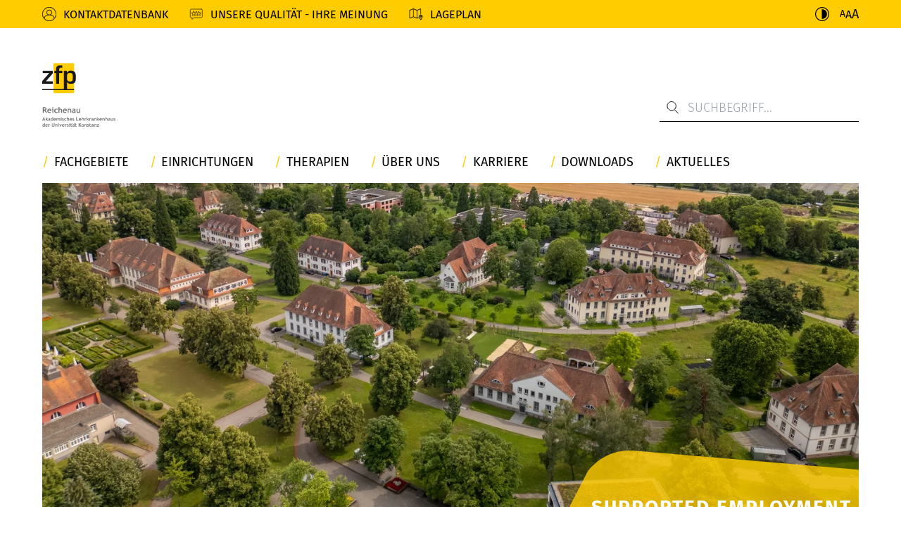

--- FILE ---
content_type: text/html; charset=utf-8
request_url: https://www.zfp-reichenau.de/einrichtungen/supported-employment/supported-employment/?fsize=52
body_size: 21463
content:
<!DOCTYPE html>
<html lang="de">
<head>

<meta charset="utf-8">
<!-- 
	created by https://www.vibe-digital.de

	This website is powered by TYPO3 - inspiring people to share!
	TYPO3 is a free open source Content Management Framework initially created by Kasper Skaarhoj and licensed under GNU/GPL.
	TYPO3 is copyright 1998-2026 of Kasper Skaarhoj. Extensions are copyright of their respective owners.
	Information and contribution at https://typo3.org/
-->


<link rel="icon" href="/_assets/ca656c1a99f3218be2dccc12a73b1d0c/FavIcon/favicon.ico" type="image/vnd.microsoft.icon">
<title>Supported Employment | Integration in den Arbeitsmarkt - ZfP Reichenau</title>
<meta http-equiv="x-ua-compatible" content="IE=edge">
<meta name="generator" content="TYPO3 CMS">
<meta name="description" content="Erfahren Sie mehr über das Supported Employment am ZfP Reichenau, das seit 2015 psychisch beeinträchtigten Menschen den Zugang zum Arbeitsmarkt erleichtert.">
<meta name="robots" content="index, follow">
<meta name="viewport" content="width=device-width, initial-scale=1, user-scalable=yes">
<meta name="author" content="created by https://www.vibe-digital.de">
<meta property="og:description" content="Erfahren Sie mehr über das Supported Employment am ZfP Reichenau, das seit 2015 psychisch beeinträchtigten Menschen den Zugang zum Arbeitsmarkt erleichtert.">
<meta property="og:url" content="https://www.zfp-reichenau.de/einrichtungen/supported-employment/supported-employment">
<meta property="og:title" content="Supported Employment">
<meta property="og:image" content="https://www.zfp-reichenau.de/var/www/html/public//fileadmin/zfp-reichenau.de/_processed_/8/8/csm_gelaende_zfp_reichenau_0ded401c90.jpg">
<meta name="twitter:card" content="summary">
<meta name="apple-mobile-web-app-capable" content="{$page.meta.apple-mobile-web-app-capable}">


<link href="/zfp-reichenau-Yz6Hh1Y4.css?1766123883" rel="stylesheet" >
<style>
/*<![CDATA[*/
<!-- 
/*color*/

      :root {
        --color__default-site-color: #fc0;
      }
    
-->
/*]]>*/
</style>
<style style="text/css">
    @font-face {
    font-family: 'Fira Sans';
    font-weight: 300;
    src: url(/_assets/ca656c1a99f3218be2dccc12a73b1d0c/Fonts/fira-sans--300.woff2) format('woff2');
    font-display: swap;
    }
    @font-face {
    font-family: 'Fira Sans';
    font-weight: 400;
    src: url(/_assets/ca656c1a99f3218be2dccc12a73b1d0c/Fonts/fira-sans--400.woff2) format('woff2');
    font-display: swap;
    }
    @font-face {
    font-family: 'Fira Sans';
    font-weight: 500;
    src: url(/_assets/ca656c1a99f3218be2dccc12a73b1d0c/Fonts/fira-sans--500.woff2) format('woff2');
    font-display: swap;
    }
    @font-face {
    font-family: 'Fira Sans';
    font-weight: 700;
    src: url(/_assets/ca656c1a99f3218be2dccc12a73b1d0c/Fonts/fira-sans--700.woff2) format('woff2');
    font-display: swap;
    }
</style>





<!-- Fonts --><link rel="preload" href="/_assets/ca656c1a99f3218be2dccc12a73b1d0c/Fonts/fira-sans--300.woff2" as="font" type="font/woff2" crossorigin="anonymous"><link rel="preload" href="/_assets/ca656c1a99f3218be2dccc12a73b1d0c/Fonts/fira-sans--400.woff2" as="font" type="font/woff2" crossorigin="anonymous"><link rel="preload" href="/_assets/ca656c1a99f3218be2dccc12a73b1d0c/Fonts/fira-sans--500.woff2" as="font" type="font/woff2" crossorigin="anonymous"><link rel="preload" href="/_assets/ca656c1a99f3218be2dccc12a73b1d0c/Fonts/fira-sans--700.woff2" as="font" type="font/woff2" crossorigin="anonymous"><!-- End Fonts -->
    <script defer data-domain="zfp-reichenau.de" src="https://plausible.vvyp3.de/js/script.file-downloads.hash.outbound-links.pageview-props.revenue.tagged-events.js"></script>
<script>window.plausible = window.plausible || function() { (window.plausible.q = window.plausible.q || []).push(arguments) }</script>
        <link rel="manifest" href="/typo3conf/ext/base_zfp_reichenau/Resources/Public/Manifest/manifest.json"><link rel="icon" type="image/png" href="/typo3conf/ext/base_zfp_reichenau/Resources/Public/Manifest/images/icons/icon-72x72.png"><div class="skip-content" id="skip-content">
  <a id="skip-content__navigation-view" tabindex="0"
     class="transform hidden lg:flex -translate-x-[200%] focus:translate-x-0 absolute left-12 top-36 z-50 bg-yellow p-8 text-lg">
    zur Navigation wechseln
  </a>
  <a href="#main-content"
     class="transform hidden lg:flex -translate-x-[200%] focus:translate-x-0 absolute left-12 top-36 z-50 bg-yellow p-8 text-lg">
    Zum Hauptinhalt wechseln
  </a>
  <a href="#search-input"
     class="transform hidden lg:flex -translate-x-[200%] focus:translate-x-0 absolute left-12 top-36 z-50 bg-yellow p-8 text-lg">
    zur Suche wechseln
  </a>
</div>

<meta name="default-site-color" content="#fc0">
<link rel="canonical" href="https://www.zfp-reichenau.de/einrichtungen/supported-employment/supported-employment"/>

<!-- This site is optimized with the Yoast SEO for TYPO3 plugin - https://yoast.com/typo3-extensions-seo/ -->
<script type="application/ld+json">[{"@context":"https:\/\/www.schema.org","@type":"BreadcrumbList","itemListElement":[{"@type":"ListItem","position":1,"item":{"@id":"https:\/\/www.zfp-reichenau.de\/","name":"Startseite"}},{"@type":"ListItem","position":2,"item":{"@id":"https:\/\/www.zfp-reichenau.de\/seiten","name":"Seiten"}},{"@type":"ListItem","position":3,"item":{"@id":"https:\/\/www.zfp-reichenau.de\/einrichtungen","name":"Einrichtungen"}},{"@type":"ListItem","position":4,"item":{"@id":"https:\/\/www.zfp-reichenau.de\/einrichtungen\/supported-employment","name":"Supported Employment"}},{"@type":"ListItem","position":5,"item":{"@id":"https:\/\/www.zfp-reichenau.de\/einrichtungen\/supported-employment\/supported-employment","name":"Supported Employment"}}]}]</script>
</head>
<body>

<!-- prettier-ignore -->


<header
  class="header container left-0 right-0 max-w-screens-base mx-auto flex flex-nowrap lg:flex-wrap"
>
  <div
  class="z-10 quick-header-navigation fixed top-0 left-0 w-full h-16 bg-yellow hidden lg:block"
>
  <div class="container mx auto flex justify-between h-full items-center p-0">
    <div class="quick-header-navigation__left flex items-center h-full">
      
        <div class="flex items-center h-full">
          <img
            width="20"
            height="20"
            src="/fileadmin/zfp-reichenau.de/icons/icon_kontaktdatenbank.svg"
            loading="eager"
            class="mr-4"
          />

          <a href="/ueber-uns/kontaktdatenbank" title="Kontaktdatenbank" class="text-sm mr-4 lg:mr-12 uppercase font-normal">Kontaktdatenbank
          </a>
        </div>
      
        <div class="flex items-center h-full">
          <img
            width="20"
            height="20"
            src="/fileadmin/zfp-reichenau.de/icons/icon_feedback2.svg"
            loading="eager"
            class="mr-4"
          />

          <a href="/unsere-qualitaet-ihre-meinung" title="Unsere Qualität - Ihre Meinung" class="text-sm mr-4 lg:mr-12 uppercase font-normal">Unsere Qualität - Ihre Meinung
          </a>
        </div>
      
        <div class="flex items-center h-full">
          <img
            width="20"
            height="20"
            src="/fileadmin/zfp-reichenau.de/icons/icon_lageplan2.svg"
            loading="eager"
            class="mr-4"
          />

          <a href="/ueber-uns/lageplan" title="Lageplan" class="text-sm mr-4 lg:mr-12 uppercase font-normal">Lageplan
          </a>
        </div>
      
    </div>
    <div class="quick-header-navigation__right flex items-center">
      
      <div id="contrast__button" class="w-[20px] ml-4 flex items-center"></div>
      <div id="website-resize" class="ml-4 lg:ml-6 flex gap-2">
        <button title="normale Schriftgröße" class="text-xs font-normal">
          A
        </button>
        <button title="erhöhte Schriftgröße" class="text-sm font-normal">
          A
        </button>
        <button title="maximale Schriftgröße" class="font-normal">A</button>
      </div>
      <div id="language" class="relative group language">
  
  

  <div
    class="hidden group-hover:flex absolute top-0 right-0 text-right p-4 pt-16 pr-0 flex-col"
  >
    <div class="bg-yellow-60 p-4">
      
        
      
        
          <a
            title="English"
            class="text-sm flex justify-end font-normal "
            href=""
          >
            English
          </a>
        
      
    </div>
  </div>
</div>

    </div>
  </div>
</div>

  <div
    class="lg:w-full lg:mt-36 lg:mb-8 flex flex-nowrap justify-between items-end"
  >
    <div class="header-logo grid">
  <a href="/">
    <svg xmlns="http://www.w3.org/2000/svg" viewBox="0 0 359.26 311.13">
      <path d="m55.28 0h101.11v145.91h-101.11z" fill="#fc0" />
      <path
        d="m51.35 49.58v-12.56h-48.71v11.49h30.88l-33.52 38.41v12.94h51.35v-11.49h-33.87z"
        fill="#1a171b"
      />
      <g transform="translate(-117.79 -142.14)">
        <path
          d="m216.27 179.15h-15.27v-3.83c0-7.78 0-12 10.29-11.61h4.55v-11.49h-9.84c-16.51 0-20.11 6.35-20.11 21.43v5.5h-8.89v11.49h8.85v51.36h15.15v-51.36h15.32z"
          fill="#1a171b"
        />
        <path
          d="m239.2 179.15-.59 9.46c4.3-8.26 11.25-10.17 20.11-10.17 23.34 0 24.06 14.72 24.06 34 0 18.42-2.52 30.27-24.06 30.27-7.66 0-15.69-1.43-18.92-9.1l-.6 34.79h35v4.71h-156.41v-4.71h106.33v-89.25zm15.09 52.07c10.41 0 13.4-3 13.4-18.78 0-14.25.36-22.51-13.4-22.51-15.44 0-15.09 7.54-15.09 22.51 0 13.4 2 18.78 15.09 18.78"
          fill="#1a171b"
        />
        <path
          d="m396.82 452.93v-2.57h-6.68l6.61-9v-1h-11v2.57h6.73l-6.85 9.06v1zm-13.58 0v-7.75a5.18 5.18 0 0 0 -1.31-3.76 4.7 4.7 0 0 0 -3.55-1.35 4.41 4.41 0 0 0 -3.55 1.41l-.54-1.18h-2.12v12.63h2.94v-9.13a3.21 3.21 0 0 1 1.15-.9 3 3 0 0 1 1.39-.37 2.51 2.51 0 0 1 2 .74 3.7 3.7 0 0 1 .62 2.36v7.3zm-17.24-4.76a2.34 2.34 0 0 1 -2.65 2.65c-1.31 0-2-.57-2-1.7 0-1.52 1.16-2.29 3.49-2.29a5.62 5.62 0 0 1 1.16.17zm1 4.52a1.63 1.63 0 0 0 1.15.48 3.66 3.66 0 0 0 1-.15 1.64 1.64 0 0 0 .81-.79c-.68-.43-1-1.48-1-3.17v-2.7c0-2.44-.45-4.11-1.34-5a5.87 5.87 0 0 0 -4.24-1.31 8.29 8.29 0 0 0 -3.62.73l.64 2.28a6.39 6.39 0 0 1 2.79-.55c1.87 0 2.81.74 2.81 2.23a5.07 5.07 0 0 0 -1.23-.18 7.61 7.61 0 0 0 -4.67 1.24 4 4 0 0 0 -1.64 3.43 3.65 3.65 0 0 0 1.16 2.9 4.77 4.77 0 0 0 3.21 1 5.3 5.3 0 0 0 2.08-.42 3 3 0 0 0 1.4-1.08 2.35 2.35 0 0 0 .68 1m-16.83-3.63a4.23 4.23 0 0 0 1 3 3.82 3.82 0 0 0 2.9 1.07 9.47 9.47 0 0 0 2.92-.36v-2.61a3.69 3.69 0 0 1 -2 .58 1.74 1.74 0 0 1 -1.48-.56 3.22 3.22 0 0 1 -.43-1.92v-5.53h3.47v-2.37h-3.47v-3.65l-2.94 1.08v2.57h-1.47v2.37h1.47zm-9.66 4a7.89 7.89 0 0 0 2 .21 5.66 5.66 0 0 0 3.54-1 3.32 3.32 0 0 0 1.3-2.77 3.51 3.51 0 0 0 -.73-2.25 5.5 5.5 0 0 0 -2.39-1.58 10.57 10.57 0 0 1 -2.17-1.05 1.1 1.1 0 0 1 -.51-.87c0-.82.51-1.23 1.55-1.23a4 4 0 0 1 2.68.82l.85-2.28a8 8 0 0 0 -3.7-.88 5.29 5.29 0 0 0 -3.2.91 3 3 0 0 0 -1.25 2.55c0 1.63 1.09 2.89 3.27 3.8a8.39 8.39 0 0 1 2 1.08 1.54 1.54 0 0 1 .51 1.18q0 1.23-1.71 1.23a4.68 4.68 0 0 1 -3-1.05l-1.05 2.35a10.12 10.12 0 0 0 1.95.84m-4.35 0v-7.75a5.18 5.18 0 0 0 -1.31-3.76 4.69 4.69 0 0 0 -3.55-1.35 4.4 4.4 0 0 0 -3.55 1.41l-.54-1.18h-2.13v12.63h2.99v-9.21a3.16 3.16 0 0 1 1.16-.9 3 3 0 0 1 1.38-.37 2.51 2.51 0 0 1 2 .74 3.64 3.64 0 0 1 .61 2.36v7.3zm-21.69-9.37a2.6 2.6 0 0 1 2.2-1.09c2 0 3 1.37 3 4.12a5.13 5.13 0 0 1 -.8 3.08 2.58 2.58 0 0 1 -2.19 1.09q-3 0-3-4.17a5 5 0 0 1 .81-3m-2.28 7.81a6.43 6.43 0 0 0 8.91 0 7.94 7.94 0 0 0 0-9.57 6.43 6.43 0 0 0 -8.87.07 6.7 6.7 0 0 0 -1.67 4.71 7 7 0 0 0 1.6 4.78m-2 1.56-6.45-9.73 5.41-7.54h-3.49l-5.87 8.26v-8.26h-3.07v17.27h3.07v-4.83l1.92-2.63 4.81 7.36zm-30-3.87a4.27 4.27 0 0 0 1 3 3.83 3.83 0 0 0 2.9 1.07 9.58 9.58 0 0 0 2.93-.36v-2.77a3.74 3.74 0 0 1 -2 .58 1.78 1.78 0 0 1 -1.49-.56 3.23 3.23 0 0 1 -.42-1.92v-5.53h3.46v-2.37h-3.46v-3.65l-2.95 1.08v2.57h-1.46v2.37h1.46zm-6-13.32a1.63 1.63 0 0 0 -.5 1.19 1.59 1.59 0 0 0 .5 1.18 1.68 1.68 0 0 0 2.87-1.18 1.66 1.66 0 0 0 -.49-1.19 1.69 1.69 0 0 0 -2.38 0m-7.31 0a1.62 1.62 0 0 0 -.49 1.19 1.59 1.59 0 0 0 .49 1.18 1.68 1.68 0 0 0 2.87-1.18 1.66 1.66 0 0 0 -.49-1.19 1.69 1.69 0 0 0 -2.38 0m6.72 12.43a2.34 2.34 0 0 1 -2.65 2.65c-1.31 0-2-.57-2-1.7 0-1.52 1.16-2.29 3.49-2.29a5.72 5.72 0 0 1 1.13.16zm1 4.52a1.62 1.62 0 0 0 1.14.48 3.43 3.43 0 0 0 1-.15 1.54 1.54 0 0 0 .82-.79c-.67-.43-1-1.48-1-3.17v-2.7c0-2.44-.45-4.11-1.35-5a5.83 5.83 0 0 0 -4.23-1.31 8.23 8.23 0 0 0 -3.62.73l.63 2.28a6.42 6.42 0 0 1 2.79-.55c1.88 0 2.82.74 2.82 2.23a5.13 5.13 0 0 0 -1.23-.18 7.59 7.59 0 0 0 -4.67 1.24 4 4 0 0 0 -1.65 3.43 3.66 3.66 0 0 0 1.17 2.9 4.74 4.74 0 0 0 3.2 1 5.31 5.31 0 0 0 2.09-.42 3 3 0 0 0 1.4-1.08 2.27 2.27 0 0 0 .68 1m-16.84-3.63a4.23 4.23 0 0 0 1 3 3.8 3.8 0 0 0 2.89 1.07 9.54 9.54 0 0 0 2.93-.36v-2.71a3.69 3.69 0 0 1 -2 .58 1.78 1.78 0 0 1 -1.49-.56 3.3 3.3 0 0 1 -.42-1.92v-5.53h3.47v-2.37h-3.47v-3.65l-2.95 1.08v2.57h-1.46v2.37h1.46zm-3.88 3.87v-12.67h-4.6v2.42h1.62v10.21zm-2.67-17a1.71 1.71 0 0 0 0 2.42 1.71 1.71 0 0 0 2.42 0 1.71 1.71 0 0 0 -2.42-2.42m-10.32 17.03a7.75 7.75 0 0 0 2 .21 5.66 5.66 0 0 0 3.54-1 3.32 3.32 0 0 0 1.3-2.77 3.51 3.51 0 0 0 -.73-2.25 5.44 5.44 0 0 0 -2.39-1.58 10.57 10.57 0 0 1 -2.17-1.05 1.1 1.1 0 0 1 -.51-.87c0-.82.51-1.23 1.55-1.23a4 4 0 0 1 2.68.82l.85-2.28a8 8 0 0 0 -3.7-.88 5.29 5.29 0 0 0 -3.2.91 3 3 0 0 0 -1.24 2.55c0 1.63 1.09 2.89 3.26 3.8a8.39 8.39 0 0 1 2 1.08 1.55 1.55 0 0 1 .52 1.18c0 .82-.58 1.23-1.72 1.23a4.68 4.68 0 0 1 -3-1.05l-1 2.35a10.43 10.43 0 0 0 2 .84m-2.94-12.43a4.72 4.72 0 0 0 -2.32-.46 4.18 4.18 0 0 0 -3.29 1.39v-1.21h-2.94v12.63h2.94v-7.19a3.39 3.39 0 0 1 .8-2.28 2.34 2.34 0 0 1 1.82-.93 3.11 3.11 0 0 1 1.73.52zm-16.94 2a2.77 2.77 0 0 1 3.04 2.72h-6.21c.41-1.85 1.46-2.77 3.14-2.77m6 3.35a5.56 5.56 0 0 0 -1.67-4.17 6 6 0 0 0 -4.4-1.64 6 6 0 0 0 -4.43 1.85 6.54 6.54 0 0 0 -1.85 4.83 6.39 6.39 0 0 0 1.68 4.72 6.14 6.14 0 0 0 4.57 1.7 7.22 7.22 0 0 0 4.65-1.27l-1.15-2.25a4.15 4.15 0 0 1 -3.06 1.05 3.74 3.74 0 0 1 -2.57-.84 3.18 3.18 0 0 1 -1-2.34h9a8.7 8.7 0 0 0 .25-1.64m-13.17-5.58h-3.13l-3.24 7.7-3-7.71h-3.23l5.71 12.87h1.06zm-14.52 12.63v-12.63h-4.59v2.42h1.61v10.21zm-2.67-17a1.71 1.71 0 0 0 0 2.42 1.71 1.71 0 0 0 2.42-2.42 1.71 1.71 0 0 0 -2.42 0m-4.28 17v-7.75a5.18 5.18 0 0 0 -1.3-3.76 4.73 4.73 0 0 0 -3.56-1.35 4.41 4.41 0 0 0 -3.55 1.41l-.54-1.18h-2.12v12.63h2.94v-9.13a3.25 3.25 0 0 1 1.16-.9 3 3 0 0 1 1.38-.37 2.49 2.49 0 0 1 2 .74 3.64 3.64 0 0 1 .62 2.36v7.3zm-27.26-5.4a5.38 5.38 0 0 0 1.63 4.22 6.71 6.71 0 0 0 4.64 1.47 7.17 7.17 0 0 0 4.77-1.5 5.19 5.19 0 0 0 1.79-4.18v-11.88h-3.07v11.64a3 3 0 0 1 -.92 2.34 3.68 3.68 0 0 1 -2.59.86 3 3 0 0 1 -3.18-3.13v-11.71h-3.07zm-9.22-7a4.67 4.67 0 0 0 -2.31-.46 4.18 4.18 0 0 0 -3.29 1.39v-1.16h-2.95v12.63h2.95v-7.19a3.38 3.38 0 0 1 .79-2.28 2.39 2.39 0 0 1 1.83-.93 3.16 3.16 0 0 1 1.73.52zm-16.93 2a2.76 2.76 0 0 1 3.1 2.77h-6.19c.4-1.85 1.45-2.77 3.13-2.77m6 3.35a5.6 5.6 0 0 0 -1.67-4.17 6.46 6.46 0 0 0 -8.83.21 6.54 6.54 0 0 0 -1.85 4.83 6.39 6.39 0 0 0 1.68 4.72 6.14 6.14 0 0 0 4.57 1.7 7.19 7.19 0 0 0 4.64-1.27l-1.14-2.25a4.15 4.15 0 0 1 -3.06 1.05 3.74 3.74 0 0 1 -2.57-.84 3.14 3.14 0 0 1 -1-2.34h9a8.12 8.12 0 0 0 .26-1.64m-17.42 4a1.87 1.87 0 0 1 -.81.51 2.86 2.86 0 0 1 -1 .26q-3.8 0-3.8-3.94a4.53 4.53 0 0 1 1-3.1 3.43 3.43 0 0 1 2.72-1.07 3.06 3.06 0 0 1 2 .75zm3 3v-18l-3 .7v5.07a6 6 0 0 0 -7 1.29 6.89 6.89 0 0 0 -1.74 4.87 6.71 6.71 0 0 0 1.51 4.67 5.32 5.32 0 0 0 4.16 1.68 5.76 5.76 0 0 0 1.8-.3 3 3 0 0 0 1.24-.71v.77z"
          fill="#707173"
        />
        <path
          d="m470.21 424a8.49 8.49 0 0 0 2 .2 5.66 5.66 0 0 0 3.54-1 3.32 3.32 0 0 0 1.3-2.76 3.51 3.51 0 0 0 -.73-2.25 5.45 5.45 0 0 0 -2.39-1.59 10.18 10.18 0 0 1 -2.17-1 1.12 1.12 0 0 1 -.51-.88c0-.82.52-1.23 1.54-1.23a4 4 0 0 1 2.69.83l.85-2.28a7.89 7.89 0 0 0 -3.7-.89 5.31 5.31 0 0 0 -3.19.91 3 3 0 0 0 -1.25 2.56c0 1.62 1.09 2.89 3.26 3.79a8 8 0 0 1 2 1.09 1.49 1.49 0 0 1 .51 1.18c0 .81-.56 1.22-1.72 1.22a4.66 4.66 0 0 1 -3-1l-1.06 2.35a10.68 10.68 0 0 0 1.95.84m-4.35 0v-12.76h-2.95v8.67a2.67 2.67 0 0 1 -1.14 1.21 3.54 3.54 0 0 1 -1.87.52c-1.45 0-2.18-.82-2.18-2.43v-8h-2.94v8.19c0 3.11 1.46 4.67 4.4 4.67a6.26 6.26 0 0 0 2-.38 5.12 5.12 0 0 0 1.72-.9v1.12zm-17.2-4.78a2.34 2.34 0 0 1 -2.65 2.65c-1.32 0-2-.56-2-1.69 0-1.53 1.16-2.29 3.49-2.29a6.47 6.47 0 0 1 1.13.15zm1 4.53a1.66 1.66 0 0 0 1.15.47 3.22 3.22 0 0 0 1-.15 1.63 1.63 0 0 0 .82-.78c-.68-.44-1-1.49-1-3.18v-2.69q0-3.67-1.35-5a5.82 5.82 0 0 0 -4.22-1.32 8.34 8.34 0 0 0 -3.62.73l.63 2.29a6.28 6.28 0 0 1 2.79-.55c1.88 0 2.81.74 2.81 2.22a5.61 5.61 0 0 0 -1.23-.18 7.7 7.7 0 0 0 -4.67 1.24 4.06 4.06 0 0 0 -1.64 3.43 3.67 3.67 0 0 0 1.16 2.9 4.72 4.72 0 0 0 3.21 1 5.26 5.26 0 0 0 2.08-.42 2.86 2.86 0 0 0 1.4-1.08 2.35 2.35 0 0 0 .68 1m-10.89.24v-7.79a5.1 5.1 0 0 0 -1.31-3.76 4.94 4.94 0 0 0 -3.67-1.32 4.47 4.47 0 0 0 -3.15 1v-6.21l-3 .7v17.37h3v-9.07a2.65 2.65 0 0 1 1-.9 3.08 3.08 0 0 1 1.48-.4 2.64 2.64 0 0 1 1.91.71 2.48 2.48 0 0 1 .73 1.87v7.79zm-14.32 0v-7.75a5.23 5.23 0 0 0 -1.29-3.77 4.73 4.73 0 0 0 -3.56-1.35 4.36 4.36 0 0 0 -3.54 1.42l-.55-1.18h-2.12v12.62h2.94v-9.13a3.34 3.34 0 0 1 1.15-.91 3.06 3.06 0 0 1 1.39-.36 2.47 2.47 0 0 1 2 .74 3.66 3.66 0 0 1 .62 2.36v7.3zm-19.37-10.45a2.77 2.77 0 0 1 3.07 2.77h-6.2c.41-1.85 1.45-2.77 3.13-2.77m6 3.34a5.6 5.6 0 0 0 -1.67-4.17 6.46 6.46 0 0 0 -8.83.21 6.56 6.56 0 0 0 -1.85 4.84 6.37 6.37 0 0 0 1.68 4.71 6.12 6.12 0 0 0 4.57 1.7 7.29 7.29 0 0 0 4.65-1.26l-1.15-2.26a4.09 4.09 0 0 1 -3.06 1.06 3.78 3.78 0 0 1 -2.58-.84 3.16 3.16 0 0 1 -1-2.35h9a7.94 7.94 0 0 0 .25-1.64m-13.19 7.1-5.14-7.85 4.26-4.78h-3.54l-4.21 4.84v-10.29l-2.95.7v17.38h2.95v-4.22l1.41-1.5 3.71 5.72zm-14.76 0v-7.75a5.15 5.15 0 0 0 -1.31-3.77 4.69 4.69 0 0 0 -3.55-1.35 4.39 4.39 0 0 0 -3.55 1.42l-.54-1.18h-2.11v12.63h2.94v-9.13a3.34 3.34 0 0 1 1.15-.91 3.06 3.06 0 0 1 1.39-.36 2.47 2.47 0 0 1 2 .74 3.6 3.6 0 0 1 .62 2.36v7.3zm-17.19-4.77a2.34 2.34 0 0 1 -2.65 2.65c-1.32 0-2-.56-2-1.69 0-1.53 1.17-2.29 3.49-2.29a6.34 6.34 0 0 1 1.14.15zm1 4.53a1.62 1.62 0 0 0 1.14.47 3.28 3.28 0 0 0 1-.15 1.66 1.66 0 0 0 .81-.78c-.68-.44-1-1.49-1-3.18v-2.69c0-2.45-.44-4.11-1.34-5a5.87 5.87 0 0 0 -4.24-1.32 8.36 8.36 0 0 0 -3.61.73l.63 2.29a6.25 6.25 0 0 1 2.79-.55c1.87 0 2.81.74 2.81 2.22a5.53 5.53 0 0 0 -1.22-.18 7.71 7.71 0 0 0 -4.68 1.24 4.09 4.09 0 0 0 -1.64 3.43 3.65 3.65 0 0 0 1.17 2.9 4.68 4.68 0 0 0 3.21 1 5.28 5.28 0 0 0 2.07-.42 2.86 2.86 0 0 0 1.4-1.08 2.47 2.47 0 0 0 .69 1m-8.73-12.17a4.65 4.65 0 0 0 -2.31-.46 4.16 4.16 0 0 0 -3.29 1.4v-1.16h-2.95v12.7h2.95v-7.2a3.36 3.36 0 0 1 .79-2.27 2.34 2.34 0 0 1 1.83-.93 3.15 3.15 0 0 1 1.73.51zm-10.22 12.48-5.13-7.85 4.26-4.78h-3.55l-4.21 4.84v-10.29l-2.95.7v17.38h2.95v-4.22l1.42-1.5 3.71 5.72zm-13.35-12.41a4.63 4.63 0 0 0 -2.3-.46 4.14 4.14 0 0 0 -3.29 1.4v-1.16h-3v12.63h3v-7.2a3.36 3.36 0 0 1 .79-2.27 2.32 2.32 0 0 1 1.82-.93 3.16 3.16 0 0 1 1.74.51zm-11.72 12.41v-7.79a5.1 5.1 0 0 0 -1.31-3.76 5 5 0 0 0 -3.68-1.32 4.47 4.47 0 0 0 -3.15 1v-6.21l-3 .7v17.38h3v-9.07a2.62 2.62 0 0 1 1.06-.9 3 3 0 0 1 1.47-.4 2.62 2.62 0 0 1 1.91.71 2.49 2.49 0 0 1 .74 1.87v7.79zm-19.51-10.4a2.77 2.77 0 0 1 3.06 2.77h-6.21c.42-1.85 1.46-2.77 3.15-2.77m6 3.34a5.6 5.6 0 0 0 -1.67-4.17 6.46 6.46 0 0 0 -8.83.21 6.56 6.56 0 0 0 -1.85 4.84 6.37 6.37 0 0 0 1.68 4.71 6.12 6.12 0 0 0 4.57 1.7 7.29 7.29 0 0 0 4.65-1.26l-1.14-2.26a4.15 4.15 0 0 1 -3.07 1.06 3.74 3.74 0 0 1 -2.57-.84 3.22 3.22 0 0 1 -1-2.35h9a8.7 8.7 0 0 0 .25-1.64m-13.82 7.06v-2.73h-7.8v-14.59h-3.07v17.32zm-27.53 0a8.4 8.4 0 0 0 2 .2 5.69 5.69 0 0 0 3.55-1 3.32 3.32 0 0 0 1.3-2.76 3.57 3.57 0 0 0 -.73-2.25 5.57 5.57 0 0 0 -2.39-1.59 10.33 10.33 0 0 1 -2.18-1 1.13 1.13 0 0 1 -.5-.88c0-.82.51-1.23 1.54-1.23a4 4 0 0 1 2.69.83l.85-2.28a7.92 7.92 0 0 0 -3.7-.89 5.31 5.31 0 0 0 -3.19.91 3 3 0 0 0 -1.25 2.56c0 1.62 1.08 2.89 3.26 3.79a7.7 7.7 0 0 1 2 1.09 1.5 1.5 0 0 1 .52 1.18c0 .81-.57 1.22-1.72 1.22a4.72 4.72 0 0 1 -3-1l-1.05 2.25a10.68 10.68 0 0 0 2 .84m-9.55-10.43a2.76 2.76 0 0 1 3.06 2.77h-6.2c.41-1.85 1.45-2.77 3.14-2.77m6 3.34a5.59 5.59 0 0 0 -1.66-4.17 6.47 6.47 0 0 0 -8.84.21 6.59 6.59 0 0 0 -1.84 4.84 6.37 6.37 0 0 0 1.68 4.71 6.1 6.1 0 0 0 4.57 1.7 7.25 7.25 0 0 0 4.64-1.26l-1.14-2.26a4.12 4.12 0 0 1 -3.07 1.06 3.75 3.75 0 0 1 -2.57-.84 3.22 3.22 0 0 1 -1-2.35h9a7.94 7.94 0 0 0 .25-1.64m-14.72 7.1v-7.79a5.1 5.1 0 0 0 -1.31-3.76 5 5 0 0 0 -3.68-1.32 4.49 4.49 0 0 0 -3.15 1v-6.21l-3 .7v17.38h3v-9.07a2.65 2.65 0 0 1 1.07-.9 3 3 0 0 1 1.47-.4 2.65 2.65 0 0 1 1.91.71 2.48 2.48 0 0 1 .73 1.87v7.79zm-17.42-12.87a6.86 6.86 0 0 0 -5 1.84 6.51 6.51 0 0 0 -1.85 4.82 6.4 6.4 0 0 0 1.69 4.73 6.21 6.21 0 0 0 4.62 1.71 10.83 10.83 0 0 0 2.21-.23 7.26 7.26 0 0 0 2.24-1l-1.09-2.32a4.22 4.22 0 0 1 -2.88 1.09q-3.78 0-3.78-4a4.51 4.51 0 0 1 1-3.08 3.32 3.32 0 0 1 2.64-1.11 3.86 3.86 0 0 1 2.78 1l1.26-2.2a6.17 6.17 0 0 0 -3.83-1.24m-15.34 12.86a8.34 8.34 0 0 0 2 .2 5.64 5.64 0 0 0 3.54-1 3.29 3.29 0 0 0 1.3-2.76 3.51 3.51 0 0 0 -.73-2.25 5.45 5.45 0 0 0 -2.39-1.59 10.18 10.18 0 0 1 -2.17-1 1.12 1.12 0 0 1 -.51-.88c0-.82.52-1.23 1.55-1.23a4 4 0 0 1 2.69.83l.84-2.28a7.86 7.86 0 0 0 -3.7-.89 5.33 5.33 0 0 0 -3.19.91 3 3 0 0 0 -1.25 2.56c0 1.62 1.09 2.89 3.27 3.79a7.88 7.88 0 0 1 2 1.09 1.5 1.5 0 0 1 .52 1.18c0 .81-.57 1.22-1.72 1.22a4.75 4.75 0 0 1 -3-1l-1 2.35a10.12 10.12 0 0 0 1.95.75m-4.61 0v-12.67h-4.59v2.42h1.61v10.25zm-2.67-17a1.71 1.71 0 0 0 2.42 2.41 1.7 1.7 0 0 0 0-2.41 1.69 1.69 0 0 0 -2.42 0m-4.29 17v-8.34a4.61 4.61 0 0 0 -1.16-3.32 4.41 4.41 0 0 0 -3.29-1.21 5.55 5.55 0 0 0 -2 .37 3.72 3.72 0 0 0 -1.54 1 4.94 4.94 0 0 0 -3.79-1.37 4.07 4.07 0 0 0 -3.17 1.35l-.6-1.11h-2v12.63h3v-9.09a2.85 2.85 0 0 1 .95-.9 2.35 2.35 0 0 1 2.83.13 1.94 1.94 0 0 1 .58 1.48v8.38h2.95v-9.12a2.22 2.22 0 0 1 .86-.9 2.41 2.41 0 0 1 1.27-.38c1.48 0 2.23.82 2.23 2.48v7.92zm-25.94-10.4a2.77 2.77 0 0 1 3.07 2.77h-6.21c.41-1.85 1.46-2.77 3.14-2.77m6 3.34a5.59 5.59 0 0 0 -1.66-4.17 6.47 6.47 0 0 0 -8.84.21 6.59 6.59 0 0 0 -1.84 4.84 6.37 6.37 0 0 0 1.68 4.71 6.09 6.09 0 0 0 4.56 1.7 7.27 7.27 0 0 0 4.65-1.26l-1.04-2.3a4.11 4.11 0 0 1 -3.06 1.06 3.78 3.78 0 0 1 -2.58-.84 3.21 3.21 0 0 1 -1-2.35h9a8.49 8.49 0 0 0 .24-1.64m-17.41 4a1.93 1.93 0 0 1 -.81.51 2.81 2.81 0 0 1 -1 .25q-3.79 0-3.8-3.94a4.5 4.5 0 0 1 1-3.09 3.44 3.44 0 0 1 2.72-1.08 3.1 3.1 0 0 1 2 .76zm3 3v-18l-3 .7v5.06a5.83 5.83 0 0 0 -2.62-.59 5.71 5.71 0 0 0 -4.36 1.88 6.89 6.89 0 0 0 -1.74 4.87 6.7 6.7 0 0 0 1.52 4.67 5.32 5.32 0 0 0 4.16 1.68 5.48 5.48 0 0 0 1.8-.3 3 3 0 0 0 1.24-.7v.83zm-17.2-4.77a2.34 2.34 0 0 1 -2.65 2.65c-1.31 0-2-.56-2-1.69 0-1.53 1.17-2.29 3.5-2.29a6.28 6.28 0 0 1 1.12.15zm1 4.53a1.66 1.66 0 0 0 1.14.47 3.3 3.3 0 0 0 1-.15 1.66 1.66 0 0 0 .81-.78c-.68-.44-1-1.49-1-3.18v-2.69q0-3.67-1.34-5a5.87 5.87 0 0 0 -4.24-1.32 8.36 8.36 0 0 0 -3.61.73l.64 2.29a6.2 6.2 0 0 1 2.78-.55c1.87 0 2.81.74 2.81 2.22a5.62 5.62 0 0 0 -1.22-.18 7.71 7.71 0 0 0 -4.68 1.24 4.06 4.06 0 0 0 -1.64 3.43 3.61 3.61 0 0 0 1.17 2.9 4.69 4.69 0 0 0 3.2 1 5.3 5.3 0 0 0 2.08-.42 2.81 2.81 0 0 0 1.4-1.08 2.44 2.44 0 0 0 .68 1m-8.61.24-5.13-7.85 4.27-4.78h-3.55l-4.21 4.84v-10.12l-2.95.7v17.38h2.95v-4.22l1.41-1.5 3.72 5.72zm-18.76-5.86h-4.15l2.07-6.37zm5.4 6.03-7-17.51h-1.34l-6.81 17.51h3.41l1.2-3.51h5.92l1.26 3.51z"
          fill="#707173"
        />
        <path
          d="m303.66 385.34v-20.22h-4.72v13.88a4.18 4.18 0 0 1 -1.83 1.93 5.74 5.74 0 0 1 -3 .83q-3.48 0-3.48-3.89v-12.75h-4.72v13.11q0 7.47 7 7.47a10 10 0 0 0 3.22-.61 8.31 8.31 0 0 0 2.75-1.45v1.7zm-27.52-7.64q0 4.24-4.24 4.25c-2.1 0-3.16-.91-3.16-2.72 0-2.44 1.87-3.66 5.59-3.66a10.19 10.19 0 0 1 1.81.24zm1.55 7.25a2.62 2.62 0 0 0 1.83.75 5.19 5.19 0 0 0 1.64-.24 2.57 2.57 0 0 0 1.3-1.25c-1.08-.69-1.62-2.39-1.62-5.07v-4.33q0-5.87-2.15-8c-1.44-1.41-3.69-2.11-6.77-2.11a13.25 13.25 0 0 0 -5.8 1.17l1 3.66a10 10 0 0 1 4.45-.88c3 0 4.51 1.18 4.51 3.56a8.22 8.22 0 0 0 -2-.29c-3.23 0-5.73.66-7.48 2a6.49 6.49 0 0 0 -2.63 5.48 5.79 5.79 0 0 0 1.87 4.63 7.46 7.46 0 0 0 5.16 1.67 8.65 8.65 0 0 0 3.33-.67 4.52 4.52 0 0 0 2.23-1.73 4 4 0 0 0 1.1 1.65m-17.43.37v-12.39a8.33 8.33 0 0 0 -2.09-6 7.53 7.53 0 0 0 -5.69-2.16 7.06 7.06 0 0 0 -5.65 2.23l-.86-1.89h-3.39v20.2h4.71v-14.6a5.06 5.06 0 0 1 1.84-1.45 5 5 0 0 1 2.21-.58 4 4 0 0 1 3.24 1.18 5.88 5.88 0 0 1 1 3.78v11.67zm-31.13-16.63c3 0 4.58 1.47 4.91 4.43h-9.93c.66-3 2.33-4.43 5-4.43m9.64 5.35a9 9 0 0 0 -2.66-6.68 10.36 10.36 0 0 0 -14.14.34 10.47 10.47 0 0 0 -2.95 7.73c0 3.23.9 5.76 2.69 7.56a9.86 9.86 0 0 0 7.34 2.71q4.93 0 7.43-2l-1.83-3.61a6.61 6.61 0 0 1 -4.91 1.69 6 6 0 0 1 -4.11-1.35 5.11 5.11 0 0 1 -1.66-3.75h14.43a12.7 12.7 0 0 0 .4-2.62m-23.53 11.28v-12.47a8.18 8.18 0 0 0 -2.08-6 7.94 7.94 0 0 0 -5.89-2.11 7.21 7.21 0 0 0 -5 1.66v-9.94l-4.79 1.13v27.73h4.79v-14.53a4.36 4.36 0 0 1 1.7-1.44 5 5 0 0 1 2.36-.63 4.23 4.23 0 0 1 3.05 1.13 4 4 0 0 1 1.17 3v12.45zm-27.86-20.58a10.93 10.93 0 0 0 -8.07 2.95 10.38 10.38 0 0 0 -3 7.71 10.26 10.26 0 0 0 2.71 7.57 9.91 9.91 0 0 0 7.38 2.73 16.72 16.72 0 0 0 3.63-.34 12.14 12.14 0 0 0 3.6-1.62l-1.68-3.76a6.82 6.82 0 0 1 -4.62 1.74q-6.06 0-6.06-6.36a7.29 7.29 0 0 1 1.56-4.93 5.33 5.33 0 0 1 4.23-1.78 6.21 6.21 0 0 1 4.46 1.56l2-3.53a9.81 9.81 0 0 0 -6.13-2m-15.2 20.58v-20.2h-7.36v3.92h2.59v16.34zm-4.27-27.23a2.74 2.74 0 0 0 1.93 4.67 2.74 2.74 0 1 0 -1.93-4.67m-15.18 10.6c2.94 0 4.58 1.47 4.91 4.43h-9.93c.66-3 2.33-4.43 5-4.43m9.64 5.35a9 9 0 0 0 -2.66-6.68 10.35 10.35 0 0 0 -14.13.34 10.44 10.44 0 0 0 -3 7.73c0 3.23.9 5.76 2.69 7.56a9.86 9.86 0 0 0 7.31 2.71q4.94 0 7.43-2l-1.83-3.61a6.61 6.61 0 0 1 -4.9 1.69 6 6 0 0 1 -4.11-1.35 5.12 5.12 0 0 1 -1.67-3.75h14.53a13.24 13.24 0 0 0 .39-2.62m-35-12.2a10.76 10.76 0 0 1 4.81.81 2.93 2.93 0 0 1 1.52 2.85c0 1.67-.47 2.79-1.42 3.37a8.92 8.92 0 0 1 -4.5.87c-.47 0-1.16 0-2.07-.11v-7.61a12.06 12.06 0 0 1 1.66-.11m14.49 23.48-8.17-12.45a7.74 7.74 0 0 0 3.65-2.85 7.39 7.39 0 0 0 1.46-4.47q0-8.15-10.53-8.15c-1.13 0-2.62.05-4.46.14s-2.92.14-3.19.14v27.64h5.09v-11.6c1.33.08 2.37.13 3.11.14l7.38 11.41z"
          fill="#707173"
        />
      </g>
    </svg>
  </a>
</div>

    <div class="important-message--desktop">
      

    </div>
    <div class="hidden lg:flex top-[-7px] relative">
      
	
    <div class="solr-search-form">
      <form method="get" id="tx-solr-search-form-pi-results" action="/suche" data-suggest="/suche?type=7384" data-suggest-header="Top Treffer" accept-charset="utf-8">
        

        

        <div class="relative">
          <svg
            class="absolute top-4 left-4 z-10"
            width="18"
            height="19"
            viewBox="0 0 18 19"
            fill="none"
            xmlns="http://www.w3.org/2000/svg"
          >
            <path
              d="M13.3433 7.66783C13.3433 11.0984 10.5623 13.8794 7.13181 13.8794C3.70128 13.8794 0.920288 11.0984 0.920288 7.66783C0.920288 4.23729 3.70128 1.4563 7.13181 1.4563C10.5623 1.4563 13.3433 4.23729 13.3433 7.66783Z"
              stroke="black"
            />
            <path d="M11.1587 12.5896L16.7268 18.1577" stroke="black" />
          </svg>
          <input
            id="search-input"
            type="text"
            class="!pl-16 tx-solr-q js-solr-q tx-solr-suggest tx-solr-suggest-focus form-control"
            placeholder="Suchbegriff..."
            name="tx_solr[q]"
            value=""
          />
        </div>
      </form>
    </div>
  


    </div>
  </div>
  <div class="lg:w-full lg:mt-8">
    <nav class="main-navigation" id="navigation__view">
  <div class="pt-4 pb-8 bg-white lg:hidden">
    <div class="py-3 w-[calc(100%-30px)] max-w-[300px] mx-auto">
      
	
    <div class="solr-search-form">
      <form method="get" id="tx-solr-search-form-pi-results" action="/suche" data-suggest="/suche?type=7384" data-suggest-header="Top Treffer" accept-charset="utf-8">
        

        

        <div class="relative">
          <svg
            class="absolute top-4 left-4 z-10"
            width="18"
            height="19"
            viewBox="0 0 18 19"
            fill="none"
            xmlns="http://www.w3.org/2000/svg"
          >
            <path
              d="M13.3433 7.66783C13.3433 11.0984 10.5623 13.8794 7.13181 13.8794C3.70128 13.8794 0.920288 11.0984 0.920288 7.66783C0.920288 4.23729 3.70128 1.4563 7.13181 1.4563C10.5623 1.4563 13.3433 4.23729 13.3433 7.66783Z"
              stroke="black"
            />
            <path d="M11.1587 12.5896L16.7268 18.1577" stroke="black" />
          </svg>
          <input
            id="search-input"
            type="text"
            class="!pl-16 tx-solr-q js-solr-q tx-solr-suggest tx-solr-suggest-focus form-control"
            placeholder="Suchbegriff..."
            name="tx_solr[q]"
            value=""
          />
        </div>
      </form>
    </div>
  


    </div>
  </div>
  <div class="main-navigation__navigation">
  <ul
    data-navigation-uid="832"
    class="main-navigation__level-1"
  >
    
      <li>
        <div class="relative flex justify-between w-full">
          <a href="/fachgebiete" aria-expanded="false" role="button" aria-haspopup="true" title="Fachgebiete">
            Fachgebiete
          </a>
          
  
    <button
      class="main-navigation__next-level"
      data-navigation-uid="1150"
      data-navigation-level="1"
    >
      <svg viewBox="0 0 6 14" fill="none" xmlns="http://www.w3.org/2000/svg">
        <path
          d="M5.61707 7L-4.24282e-05 14L-4.19617e-05 -3.22084e-07L5.61707 7Z"
          fill="#FFCC00"
        />
      </svg>
    </button>
  

        </div>
        
          <ul
            data-navigation-uid="1150"
            class="main-navigation__level-2 "
          >
            <li class="p-4 justify-start main-navigation__hide-on-desktop">
              <button
                data-navigation-uid="832"
                class="text-sm button-square main-navigation__back-button"
              >
                zur Übersicht
              </button>
            </li>
            
              <li>
                <a href="/fachgebiete/allgemeine-psychiatrie" title="Allgemeine Psychiatrie">Allgemeine Psychiatrie</a>
                
  

                <ul
                  data-navigation-uid="1152"
                  class="main-navigation__level-3"
                >
                  <li
                    style="justify-content: flex-start"
                    class="p-4 main-navigation__hide-on-desktop"
                  >
                    <button
                      data-navigation-uid="832"
                      class="text-sm button-square main-navigation__back-button mr-4"
                    >
                      zur Übersicht
                    </button>
                    <button
                      data-navigation-uid="1150"
                      class="text-sm button-square main-navigation__back-button"
                    >
                      Allgemeine Psychiatrie
                    </button>
                  </li>
                  
                </ul>
              </li>
            
              <li>
                <a href="/fachgebiete/psychosomatik-psychotherapie" title="Psychosomatik &amp; Psychotherapie">Psychosomatik &amp; Psychotherapie</a>
                
  

                <ul
                  data-navigation-uid="1153"
                  class="main-navigation__level-3"
                >
                  <li
                    style="justify-content: flex-start"
                    class="p-4 main-navigation__hide-on-desktop"
                  >
                    <button
                      data-navigation-uid="832"
                      class="text-sm button-square main-navigation__back-button mr-4"
                    >
                      zur Übersicht
                    </button>
                    <button
                      data-navigation-uid="1150"
                      class="text-sm button-square main-navigation__back-button"
                    >
                      Psychosomatik &amp; Psychotherapie
                    </button>
                  </li>
                  
                </ul>
              </li>
            
              <li>
                <a href="/fachgebiete/depressionsbehandlung" title="Depressionsbehandlung">Depressionsbehandlung</a>
                
  

                <ul
                  data-navigation-uid="1154"
                  class="main-navigation__level-3"
                >
                  <li
                    style="justify-content: flex-start"
                    class="p-4 main-navigation__hide-on-desktop"
                  >
                    <button
                      data-navigation-uid="832"
                      class="text-sm button-square main-navigation__back-button mr-4"
                    >
                      zur Übersicht
                    </button>
                    <button
                      data-navigation-uid="1150"
                      class="text-sm button-square main-navigation__back-button"
                    >
                      Depressionsbehandlung
                    </button>
                  </li>
                  
                </ul>
              </li>
            
              <li>
                <a href="/fachgebiete/suchtmedizin" title="Suchtmedizin">Suchtmedizin</a>
                
  

                <ul
                  data-navigation-uid="1155"
                  class="main-navigation__level-3"
                >
                  <li
                    style="justify-content: flex-start"
                    class="p-4 main-navigation__hide-on-desktop"
                  >
                    <button
                      data-navigation-uid="832"
                      class="text-sm button-square main-navigation__back-button mr-4"
                    >
                      zur Übersicht
                    </button>
                    <button
                      data-navigation-uid="1150"
                      class="text-sm button-square main-navigation__back-button"
                    >
                      Suchtmedizin
                    </button>
                  </li>
                  
                </ul>
              </li>
            
              <li>
                <a href="/fachgebiete/alterspsychiatrie" title="Alterspsychiatrie">Alterspsychiatrie</a>
                
  

                <ul
                  data-navigation-uid="1156"
                  class="main-navigation__level-3"
                >
                  <li
                    style="justify-content: flex-start"
                    class="p-4 main-navigation__hide-on-desktop"
                  >
                    <button
                      data-navigation-uid="832"
                      class="text-sm button-square main-navigation__back-button mr-4"
                    >
                      zur Übersicht
                    </button>
                    <button
                      data-navigation-uid="1150"
                      class="text-sm button-square main-navigation__back-button"
                    >
                      Alterspsychiatrie
                    </button>
                  </li>
                  
                </ul>
              </li>
            
              <li>
                <a href="/fachgebiete/forensische-psychiatrie" title="Forensische Psychiatrie">Forensische Psychiatrie</a>
                
  

                <ul
                  data-navigation-uid="1157"
                  class="main-navigation__level-3"
                >
                  <li
                    style="justify-content: flex-start"
                    class="p-4 main-navigation__hide-on-desktop"
                  >
                    <button
                      data-navigation-uid="832"
                      class="text-sm button-square main-navigation__back-button mr-4"
                    >
                      zur Übersicht
                    </button>
                    <button
                      data-navigation-uid="1150"
                      class="text-sm button-square main-navigation__back-button"
                    >
                      Forensische Psychiatrie
                    </button>
                  </li>
                  
                </ul>
              </li>
            
              <li>
                <a href="/fachgebiete/arbeiten-und-wohnen" title="Arbeiten und Wohnen">Arbeiten und Wohnen</a>
                
  

                <ul
                  data-navigation-uid="1158"
                  class="main-navigation__level-3"
                >
                  <li
                    style="justify-content: flex-start"
                    class="p-4 main-navigation__hide-on-desktop"
                  >
                    <button
                      data-navigation-uid="832"
                      class="text-sm button-square main-navigation__back-button mr-4"
                    >
                      zur Übersicht
                    </button>
                    <button
                      data-navigation-uid="1150"
                      class="text-sm button-square main-navigation__back-button"
                    >
                      Arbeiten und Wohnen
                    </button>
                  </li>
                  
                </ul>
              </li>
            
              <li>
                <a href="/fachgebiete/angehoerige" title="Angehörige">Angehörige</a>
                
  

                <ul
                  data-navigation-uid="1159"
                  class="main-navigation__level-3"
                >
                  <li
                    style="justify-content: flex-start"
                    class="p-4 main-navigation__hide-on-desktop"
                  >
                    <button
                      data-navigation-uid="832"
                      class="text-sm button-square main-navigation__back-button mr-4"
                    >
                      zur Übersicht
                    </button>
                    <button
                      data-navigation-uid="1150"
                      class="text-sm button-square main-navigation__back-button"
                    >
                      Angehörige
                    </button>
                  </li>
                  
                </ul>
              </li>
            
          </ul>
        
      </li>
    
      <li>
        <div class="relative flex justify-between w-full">
          <a href="/einrichtungen" aria-expanded="false" role="button" aria-haspopup="true" title="Einrichtungen">
            Einrichtungen
          </a>
          
  
    <button
      class="main-navigation__next-level"
      data-navigation-uid="1162"
      data-navigation-level="1"
    >
      <svg viewBox="0 0 6 14" fill="none" xmlns="http://www.w3.org/2000/svg">
        <path
          d="M5.61707 7L-4.24282e-05 14L-4.19617e-05 -3.22084e-07L5.61707 7Z"
          fill="#FFCC00"
        />
      </svg>
    </button>
  

        </div>
        
          <ul
            data-navigation-uid="1162"
            class="main-navigation__level-2 "
          >
            <li class="p-4 justify-start main-navigation__hide-on-desktop">
              <button
                data-navigation-uid="832"
                class="text-sm button-square main-navigation__back-button"
              >
                zur Übersicht
              </button>
            </li>
            
              <li>
                <a href="/einrichtungen/kliniken" title="Kliniken">Kliniken</a>
                
  
    <button
      class="main-navigation__next-level"
      data-navigation-uid="1167"
      data-navigation-level="2"
    >
      <svg viewBox="0 0 6 14" fill="none" xmlns="http://www.w3.org/2000/svg">
        <path
          d="M5.61707 7L-4.24282e-05 14L-4.19617e-05 -3.22084e-07L5.61707 7Z"
          fill="#FFCC00"
        />
      </svg>
    </button>
  

                <ul
                  data-navigation-uid="1167"
                  class="main-navigation__level-3"
                >
                  <li
                    style="justify-content: flex-start"
                    class="p-4 main-navigation__hide-on-desktop"
                  >
                    <button
                      data-navigation-uid="832"
                      class="text-sm button-square main-navigation__back-button mr-4"
                    >
                      zur Übersicht
                    </button>
                    <button
                      data-navigation-uid="1162"
                      class="text-sm button-square main-navigation__back-button"
                    >
                      Kliniken
                    </button>
                  </li>
                  
                    <li>
                      <a href="/einrichtungen/kliniken/klinik-fuer-sozialpsychiatrie/klinik" title="Klinik für Sozialpsychiatrie">Klinik für Sozialpsychiatrie
                      </a>
                    </li>
                  
                    <li>
                      <a href="/einrichtungen/kliniken/klinik-fuer-allgemeinpsychiatrie/klinik" title="Klinik für Allgemeinpsychiatrie">Klinik für Allgemeinpsychiatrie
                      </a>
                    </li>
                  
                    <li>
                      <a href="/einrichtungen/kliniken/sinova-klinik-fuer-psychosomatische-medizin-und-psychotherapie/klinik" title="SINOVA Klinik für Psychosomatische Medizin und Psychotherapie">SINOVA Klinik für Psychosomatische Medizin und Psychotherapie
                      </a>
                    </li>
                  
                    <li>
                      <a href="/einrichtungen/kliniken/klinik-fuer-suchtmedizin/klinik" title="Klinik für Suchtmedizin">Klinik für Suchtmedizin
                      </a>
                    </li>
                  
                    <li>
                      <a href="/einrichtungen/kliniken/klinik-fuer-alterspsychiatrie/klinik" title="Klinik für Alterspsychiatrie">Klinik für Alterspsychiatrie
                      </a>
                    </li>
                  
                    <li>
                      <a href="/einrichtungen/kliniken/klinik-fuer-forensische-psychiatrie-und-psychotherapie/klinik" title="Klinik für Forensische Psychiatrie und Psychotherapie">Klinik für Forensische Psychiatrie und Psychotherapie
                      </a>
                    </li>
                  
                    <li>
                      <a href="/einrichtungen/kliniken/psychiatrisches-behandlungszentrum-waldshut-tiengen/klinik" title="Psychiatrisches Behandlungszentrum Waldshut-Tiengen">Psychiatrisches Behandlungszentrum Waldshut-Tiengen
                      </a>
                    </li>
                  
                </ul>
              </li>
            
              <li>
                <a href="/einrichtungen/pflege-teilhabe" title="Pflege &amp; Teilhabe">Pflege &amp; Teilhabe</a>
                
  
    <button
      class="main-navigation__next-level"
      data-navigation-uid="1245"
      data-navigation-level="2"
    >
      <svg viewBox="0 0 6 14" fill="none" xmlns="http://www.w3.org/2000/svg">
        <path
          d="M5.61707 7L-4.24282e-05 14L-4.19617e-05 -3.22084e-07L5.61707 7Z"
          fill="#FFCC00"
        />
      </svg>
    </button>
  

                <ul
                  data-navigation-uid="1245"
                  class="main-navigation__level-3"
                >
                  <li
                    style="justify-content: flex-start"
                    class="p-4 main-navigation__hide-on-desktop"
                  >
                    <button
                      data-navigation-uid="832"
                      class="text-sm button-square main-navigation__back-button mr-4"
                    >
                      zur Übersicht
                    </button>
                    <button
                      data-navigation-uid="1162"
                      class="text-sm button-square main-navigation__back-button"
                    >
                      Pflege &amp; Teilhabe
                    </button>
                  </li>
                  
                    <li>
                      <a href="/einrichtungen/pflege-teilhabe/psychiatrisches-pflegeheim" title="Psychiatrisches Pflegeheim">Psychiatrisches Pflegeheim
                      </a>
                    </li>
                  
                    <li>
                      <a href="/einrichtungen/pflege-teilhabe/wiedereingliederungsbereich" title="Wiedereingliederungsbereich">Wiedereingliederungsbereich
                      </a>
                    </li>
                  
                </ul>
              </li>
            
              <li>
                <a href="/einrichtungen/supported-employment/supported-employment" title="Supported Employment">Supported Employment</a>
                
  
    <button
      class="main-navigation__next-level"
      data-navigation-uid="1239"
      data-navigation-level="2"
    >
      <svg viewBox="0 0 6 14" fill="none" xmlns="http://www.w3.org/2000/svg">
        <path
          d="M5.61707 7L-4.24282e-05 14L-4.19617e-05 -3.22084e-07L5.61707 7Z"
          fill="#FFCC00"
        />
      </svg>
    </button>
  

                <ul
                  data-navigation-uid="1239"
                  class="main-navigation__level-3"
                >
                  <li
                    style="justify-content: flex-start"
                    class="p-4 main-navigation__hide-on-desktop"
                  >
                    <button
                      data-navigation-uid="832"
                      class="text-sm button-square main-navigation__back-button mr-4"
                    >
                      zur Übersicht
                    </button>
                    <button
                      data-navigation-uid="1162"
                      class="text-sm button-square main-navigation__back-button"
                    >
                      Supported Employment
                    </button>
                  </li>
                  
                    <li>
                      <a href="/einrichtungen/supported-employment/supported-employment" title="Supported Employment">Supported Employment
                      </a>
                    </li>
                  
                    <li>
                      <a href="/einrichtungen/supported-employment/faq-supported-employment" title="FAQ Supported Employment">FAQ Supported Employment
                      </a>
                    </li>
                  
                </ul>
              </li>
            
              <li>
                <a href="/einrichtungen/tageskliniken" title="Tageskliniken">Tageskliniken</a>
                
  

                <ul
                  data-navigation-uid="1234"
                  class="main-navigation__level-3"
                >
                  <li
                    style="justify-content: flex-start"
                    class="p-4 main-navigation__hide-on-desktop"
                  >
                    <button
                      data-navigation-uid="832"
                      class="text-sm button-square main-navigation__back-button mr-4"
                    >
                      zur Übersicht
                    </button>
                    <button
                      data-navigation-uid="1162"
                      class="text-sm button-square main-navigation__back-button"
                    >
                      Tageskliniken
                    </button>
                  </li>
                  
                </ul>
              </li>
            
              <li>
                <a href="/einrichtungen/ambulanzen" title="Ambulanzen">Ambulanzen</a>
                
  

                <ul
                  data-navigation-uid="1233"
                  class="main-navigation__level-3"
                >
                  <li
                    style="justify-content: flex-start"
                    class="p-4 main-navigation__hide-on-desktop"
                  >
                    <button
                      data-navigation-uid="832"
                      class="text-sm button-square main-navigation__back-button mr-4"
                    >
                      zur Übersicht
                    </button>
                    <button
                      data-navigation-uid="1162"
                      class="text-sm button-square main-navigation__back-button"
                    >
                      Ambulanzen
                    </button>
                  </li>
                  
                </ul>
              </li>
            
              <li>
                <a href="/einrichtungen/kliniken/klinik-fuer-sozialpsychiatrie/ambulanzen/sozialpsychiatrischer-dienst-spdi" title="Sozialpsychiatrischer Dienst (SpDi)">Sozialpsychiatrischer Dienst (SpDi)</a>
                
  

                <ul
                  data-navigation-uid="1244"
                  class="main-navigation__level-3"
                >
                  <li
                    style="justify-content: flex-start"
                    class="p-4 main-navigation__hide-on-desktop"
                  >
                    <button
                      data-navigation-uid="832"
                      class="text-sm button-square main-navigation__back-button mr-4"
                    >
                      zur Übersicht
                    </button>
                    <button
                      data-navigation-uid="1162"
                      class="text-sm button-square main-navigation__back-button"
                    >
                      Sozialpsychiatrischer Dienst (SpDi)
                    </button>
                  </li>
                  
                </ul>
              </li>
            
              <li>
                <a href="/einrichtungen/seelsorge" title="Seelsorge">Seelsorge</a>
                
  

                <ul
                  data-navigation-uid="1246"
                  class="main-navigation__level-3"
                >
                  <li
                    style="justify-content: flex-start"
                    class="p-4 main-navigation__hide-on-desktop"
                  >
                    <button
                      data-navigation-uid="832"
                      class="text-sm button-square main-navigation__back-button mr-4"
                    >
                      zur Übersicht
                    </button>
                    <button
                      data-navigation-uid="1162"
                      class="text-sm button-square main-navigation__back-button"
                    >
                      Seelsorge
                    </button>
                  </li>
                  
                </ul>
              </li>
            
              <li>
                <a href="/einrichtungen/sozialberatung-sozialarbeit" title="Sozialberatung, Sozialarbeit">Sozialberatung, Sozialarbeit</a>
                
  

                <ul
                  data-navigation-uid="1250"
                  class="main-navigation__level-3"
                >
                  <li
                    style="justify-content: flex-start"
                    class="p-4 main-navigation__hide-on-desktop"
                  >
                    <button
                      data-navigation-uid="832"
                      class="text-sm button-square main-navigation__back-button mr-4"
                    >
                      zur Übersicht
                    </button>
                    <button
                      data-navigation-uid="1162"
                      class="text-sm button-square main-navigation__back-button"
                    >
                      Sozialberatung, Sozialarbeit
                    </button>
                  </li>
                  
                </ul>
              </li>
            
              <li>
                <a href="/einrichtungen/treffpunkt" title="Treffpunkt">Treffpunkt</a>
                
  
    <button
      class="main-navigation__next-level"
      data-navigation-uid="1252"
      data-navigation-level="2"
    >
      <svg viewBox="0 0 6 14" fill="none" xmlns="http://www.w3.org/2000/svg">
        <path
          d="M5.61707 7L-4.24282e-05 14L-4.19617e-05 -3.22084e-07L5.61707 7Z"
          fill="#FFCC00"
        />
      </svg>
    </button>
  

                <ul
                  data-navigation-uid="1252"
                  class="main-navigation__level-3"
                >
                  <li
                    style="justify-content: flex-start"
                    class="p-4 main-navigation__hide-on-desktop"
                  >
                    <button
                      data-navigation-uid="832"
                      class="text-sm button-square main-navigation__back-button mr-4"
                    >
                      zur Übersicht
                    </button>
                    <button
                      data-navigation-uid="1162"
                      class="text-sm button-square main-navigation__back-button"
                    >
                      Treffpunkt
                    </button>
                  </li>
                  
                    <li>
                      <a href="/einrichtungen/treffpunkt/angebot" title="Angebot">Angebot
                      </a>
                    </li>
                  
                    <li>
                      <a href="/einrichtungen/treffpunkt/andersnormal" title="andersnormal">andersnormal
                      </a>
                    </li>
                  
                    <li>
                      <a href="/einrichtungen/treffpunkt/krisenzimmer" title="Krisenzimmer">Krisenzimmer
                      </a>
                    </li>
                  
                    <li>
                      <a href="/einrichtungen/treffpunkt/museumsraum" title="Museumsraum">Museumsraum
                      </a>
                    </li>
                  
                </ul>
              </li>
            
              <li>
                <a href="/einrichtungen/ethikkomitee" title="Ethikkomitee">Ethikkomitee</a>
                
  

                <ul
                  data-navigation-uid="1253"
                  class="main-navigation__level-3"
                >
                  <li
                    style="justify-content: flex-start"
                    class="p-4 main-navigation__hide-on-desktop"
                  >
                    <button
                      data-navigation-uid="832"
                      class="text-sm button-square main-navigation__back-button mr-4"
                    >
                      zur Übersicht
                    </button>
                    <button
                      data-navigation-uid="1162"
                      class="text-sm button-square main-navigation__back-button"
                    >
                      Ethikkomitee
                    </button>
                  </li>
                  
                </ul>
              </li>
            
          </ul>
        
      </li>
    
      <li>
        <div class="relative flex justify-between w-full">
          <a href="/therapien/ergotherapie" aria-expanded="false" role="button" aria-haspopup="true" title="Therapien">
            Therapien
          </a>
          
  
    <button
      class="main-navigation__next-level"
      data-navigation-uid="1251"
      data-navigation-level="1"
    >
      <svg viewBox="0 0 6 14" fill="none" xmlns="http://www.w3.org/2000/svg">
        <path
          d="M5.61707 7L-4.24282e-05 14L-4.19617e-05 -3.22084e-07L5.61707 7Z"
          fill="#FFCC00"
        />
      </svg>
    </button>
  

        </div>
        
          <ul
            data-navigation-uid="1251"
            class="main-navigation__level-2 "
          >
            <li class="p-4 justify-start main-navigation__hide-on-desktop">
              <button
                data-navigation-uid="832"
                class="text-sm button-square main-navigation__back-button"
              >
                zur Übersicht
              </button>
            </li>
            
              <li>
                <a href="/therapien/ergotherapie" title="Ergotherapie">Ergotherapie</a>
                
  
    <button
      class="main-navigation__next-level"
      data-navigation-uid="1263"
      data-navigation-level="2"
    >
      <svg viewBox="0 0 6 14" fill="none" xmlns="http://www.w3.org/2000/svg">
        <path
          d="M5.61707 7L-4.24282e-05 14L-4.19617e-05 -3.22084e-07L5.61707 7Z"
          fill="#FFCC00"
        />
      </svg>
    </button>
  

                <ul
                  data-navigation-uid="1263"
                  class="main-navigation__level-3"
                >
                  <li
                    style="justify-content: flex-start"
                    class="p-4 main-navigation__hide-on-desktop"
                  >
                    <button
                      data-navigation-uid="832"
                      class="text-sm button-square main-navigation__back-button mr-4"
                    >
                      zur Übersicht
                    </button>
                    <button
                      data-navigation-uid="1251"
                      class="text-sm button-square main-navigation__back-button"
                    >
                      Ergotherapie
                    </button>
                  </li>
                  
                    <li>
                      <a href="/therapien/ergotherapie/arbeitstherapie" title="Arbeitstherapie">Arbeitstherapie
                      </a>
                    </li>
                  
                    <li>
                      <a href="/therapien/ergotherapie/therapieladen" title="Therapieladen">Therapieladen
                      </a>
                    </li>
                  
                </ul>
              </li>
            
              <li>
                <a href="/therapien/kunsttherapie" title="Kunsttherapie">Kunsttherapie</a>
                
  

                <ul
                  data-navigation-uid="1264"
                  class="main-navigation__level-3"
                >
                  <li
                    style="justify-content: flex-start"
                    class="p-4 main-navigation__hide-on-desktop"
                  >
                    <button
                      data-navigation-uid="832"
                      class="text-sm button-square main-navigation__back-button mr-4"
                    >
                      zur Übersicht
                    </button>
                    <button
                      data-navigation-uid="1251"
                      class="text-sm button-square main-navigation__back-button"
                    >
                      Kunsttherapie
                    </button>
                  </li>
                  
                </ul>
              </li>
            
              <li>
                <a href="/therapien/musiktherapie" title="Musiktherapie">Musiktherapie</a>
                
  

                <ul
                  data-navigation-uid="1266"
                  class="main-navigation__level-3"
                >
                  <li
                    style="justify-content: flex-start"
                    class="p-4 main-navigation__hide-on-desktop"
                  >
                    <button
                      data-navigation-uid="832"
                      class="text-sm button-square main-navigation__back-button mr-4"
                    >
                      zur Übersicht
                    </button>
                    <button
                      data-navigation-uid="1251"
                      class="text-sm button-square main-navigation__back-button"
                    >
                      Musiktherapie
                    </button>
                  </li>
                  
                </ul>
              </li>
            
              <li>
                <a href="/therapien/koerperorientierte-therapien/sport-und-bewegungstherapie" title="Körperorientierte Therapien">Körperorientierte Therapien</a>
                
  
    <button
      class="main-navigation__next-level"
      data-navigation-uid="1267"
      data-navigation-level="2"
    >
      <svg viewBox="0 0 6 14" fill="none" xmlns="http://www.w3.org/2000/svg">
        <path
          d="M5.61707 7L-4.24282e-05 14L-4.19617e-05 -3.22084e-07L5.61707 7Z"
          fill="#FFCC00"
        />
      </svg>
    </button>
  

                <ul
                  data-navigation-uid="1267"
                  class="main-navigation__level-3"
                >
                  <li
                    style="justify-content: flex-start"
                    class="p-4 main-navigation__hide-on-desktop"
                  >
                    <button
                      data-navigation-uid="832"
                      class="text-sm button-square main-navigation__back-button mr-4"
                    >
                      zur Übersicht
                    </button>
                    <button
                      data-navigation-uid="1251"
                      class="text-sm button-square main-navigation__back-button"
                    >
                      Körperorientierte Therapien
                    </button>
                  </li>
                  
                    <li>
                      <a href="/therapien/koerperorientierte-therapien/sport-und-bewegungstherapie" title="Sport- und Bewegungstherapie">Sport- und Bewegungstherapie
                      </a>
                    </li>
                  
                    <li>
                      <a href="/therapien/koerperorientierte-therapien/physiotherapie" title="Physiotherapie">Physiotherapie
                      </a>
                    </li>
                  
                    <li>
                      <a href="/therapien/koerperorientierte-therapien/baeder-und-massageabteilung" title="Bäder- und Massageabteilung">Bäder- und Massageabteilung
                      </a>
                    </li>
                  
                </ul>
              </li>
            
          </ul>
        
      </li>
    
      <li>
        <div class="relative flex justify-between w-full">
          <a href="/ueber-uns" aria-expanded="false" role="button" aria-haspopup="true" title="Über uns">
            Über uns
          </a>
          
  
    <button
      class="main-navigation__next-level"
      data-navigation-uid="1265"
      data-navigation-level="1"
    >
      <svg viewBox="0 0 6 14" fill="none" xmlns="http://www.w3.org/2000/svg">
        <path
          d="M5.61707 7L-4.24282e-05 14L-4.19617e-05 -3.22084e-07L5.61707 7Z"
          fill="#FFCC00"
        />
      </svg>
    </button>
  

        </div>
        
          <ul
            data-navigation-uid="1265"
            class="main-navigation__level-2 "
          >
            <li class="p-4 justify-start main-navigation__hide-on-desktop">
              <button
                data-navigation-uid="832"
                class="text-sm button-square main-navigation__back-button"
              >
                zur Übersicht
              </button>
            </li>
            
              <li>
                <a href="/ueber-uns/organisation-und-struktur" title="Organisation und Struktur">Organisation und Struktur</a>
                
  

                <ul
                  data-navigation-uid="1294"
                  class="main-navigation__level-3"
                >
                  <li
                    style="justify-content: flex-start"
                    class="p-4 main-navigation__hide-on-desktop"
                  >
                    <button
                      data-navigation-uid="832"
                      class="text-sm button-square main-navigation__back-button mr-4"
                    >
                      zur Übersicht
                    </button>
                    <button
                      data-navigation-uid="1265"
                      class="text-sm button-square main-navigation__back-button"
                    >
                      Organisation und Struktur
                    </button>
                  </li>
                  
                </ul>
              </li>
            
              <li>
                <a href="/ueber-uns/aufsichtsrat" title="Aufsichtsrat">Aufsichtsrat</a>
                
  

                <ul
                  data-navigation-uid="1299"
                  class="main-navigation__level-3"
                >
                  <li
                    style="justify-content: flex-start"
                    class="p-4 main-navigation__hide-on-desktop"
                  >
                    <button
                      data-navigation-uid="832"
                      class="text-sm button-square main-navigation__back-button mr-4"
                    >
                      zur Übersicht
                    </button>
                    <button
                      data-navigation-uid="1265"
                      class="text-sm button-square main-navigation__back-button"
                    >
                      Aufsichtsrat
                    </button>
                  </li>
                  
                </ul>
              </li>
            
              <li>
                <a href="/ueber-uns/leitbild" title="Leitbild">Leitbild</a>
                
  

                <ul
                  data-navigation-uid="1298"
                  class="main-navigation__level-3"
                >
                  <li
                    style="justify-content: flex-start"
                    class="p-4 main-navigation__hide-on-desktop"
                  >
                    <button
                      data-navigation-uid="832"
                      class="text-sm button-square main-navigation__back-button mr-4"
                    >
                      zur Übersicht
                    </button>
                    <button
                      data-navigation-uid="1265"
                      class="text-sm button-square main-navigation__back-button"
                    >
                      Leitbild
                    </button>
                  </li>
                  
                </ul>
              </li>
            
              <li>
                <a href="/ueber-uns/geschichte" title="Geschichte">Geschichte</a>
                
  

                <ul
                  data-navigation-uid="1300"
                  class="main-navigation__level-3"
                >
                  <li
                    style="justify-content: flex-start"
                    class="p-4 main-navigation__hide-on-desktop"
                  >
                    <button
                      data-navigation-uid="832"
                      class="text-sm button-square main-navigation__back-button mr-4"
                    >
                      zur Übersicht
                    </button>
                    <button
                      data-navigation-uid="1265"
                      class="text-sm button-square main-navigation__back-button"
                    >
                      Geschichte
                    </button>
                  </li>
                  
                </ul>
              </li>
            
              <li>
                <a href="/ueber-uns/verantwortung" title="Verantwortung">Verantwortung</a>
                
  

                <ul
                  data-navigation-uid="1301"
                  class="main-navigation__level-3"
                >
                  <li
                    style="justify-content: flex-start"
                    class="p-4 main-navigation__hide-on-desktop"
                  >
                    <button
                      data-navigation-uid="832"
                      class="text-sm button-square main-navigation__back-button mr-4"
                    >
                      zur Übersicht
                    </button>
                    <button
                      data-navigation-uid="1265"
                      class="text-sm button-square main-navigation__back-button"
                    >
                      Verantwortung
                    </button>
                  </li>
                  
                </ul>
              </li>
            
              <li>
                <a href="/ueber-uns/forschung" title="Forschung">Forschung</a>
                
  
    <button
      class="main-navigation__next-level"
      data-navigation-uid="1302"
      data-navigation-level="2"
    >
      <svg viewBox="0 0 6 14" fill="none" xmlns="http://www.w3.org/2000/svg">
        <path
          d="M5.61707 7L-4.24282e-05 14L-4.19617e-05 -3.22084e-07L5.61707 7Z"
          fill="#FFCC00"
        />
      </svg>
    </button>
  

                <ul
                  data-navigation-uid="1302"
                  class="main-navigation__level-3"
                >
                  <li
                    style="justify-content: flex-start"
                    class="p-4 main-navigation__hide-on-desktop"
                  >
                    <button
                      data-navigation-uid="832"
                      class="text-sm button-square main-navigation__back-button mr-4"
                    >
                      zur Übersicht
                    </button>
                    <button
                      data-navigation-uid="1265"
                      class="text-sm button-square main-navigation__back-button"
                    >
                      Forschung
                    </button>
                  </li>
                  
                    <li>
                      <a href="/ueber-uns/forschung/prozessoptimierung-qualitaetssicherung-mrv" title="Prozessoptimierung &amp; Qualitätssicherung MRV">Prozessoptimierung &amp; Qualitätssicherung MRV
                      </a>
                    </li>
                  
                    <li>
                      <a href="/ueber-uns/forschung/kooperationen" title="Kooperationen">Kooperationen
                      </a>
                    </li>
                  
                </ul>
              </li>
            
              <li>
                <a href="/ueber-uns/unternehmenskommunikation" title="Unternehmenskommunikation">Unternehmenskommunikation</a>
                
  

                <ul
                  data-navigation-uid="1307"
                  class="main-navigation__level-3"
                >
                  <li
                    style="justify-content: flex-start"
                    class="p-4 main-navigation__hide-on-desktop"
                  >
                    <button
                      data-navigation-uid="832"
                      class="text-sm button-square main-navigation__back-button mr-4"
                    >
                      zur Übersicht
                    </button>
                    <button
                      data-navigation-uid="1265"
                      class="text-sm button-square main-navigation__back-button"
                    >
                      Unternehmenskommunikation
                    </button>
                  </li>
                  
                </ul>
              </li>
            
              <li>
                <a href="/ueber-uns/qualitaetsmanagement" title="Qualitätsmanagement">Qualitätsmanagement</a>
                
  
    <button
      class="main-navigation__next-level"
      data-navigation-uid="1306"
      data-navigation-level="2"
    >
      <svg viewBox="0 0 6 14" fill="none" xmlns="http://www.w3.org/2000/svg">
        <path
          d="M5.61707 7L-4.24282e-05 14L-4.19617e-05 -3.22084e-07L5.61707 7Z"
          fill="#FFCC00"
        />
      </svg>
    </button>
  

                <ul
                  data-navigation-uid="1306"
                  class="main-navigation__level-3"
                >
                  <li
                    style="justify-content: flex-start"
                    class="p-4 main-navigation__hide-on-desktop"
                  >
                    <button
                      data-navigation-uid="832"
                      class="text-sm button-square main-navigation__back-button mr-4"
                    >
                      zur Übersicht
                    </button>
                    <button
                      data-navigation-uid="1265"
                      class="text-sm button-square main-navigation__back-button"
                    >
                      Qualitätsmanagement
                    </button>
                  </li>
                  
                    <li>
                      <a href="/ueber-uns/qualitaetsmanagement/qualitaetsberichte" title="Qualitätsberichte">Qualitätsberichte
                      </a>
                    </li>
                  
                    <li>
                      <a href="/ueber-uns/qualitaetsmanagement/patientenbefragung" title="Patientenbefragung">Patientenbefragung
                      </a>
                    </li>
                  
                </ul>
              </li>
            
              <li>
                <a href="/ueber-uns/zentrale-dienste" title="Zentrale Dienste">Zentrale Dienste</a>
                
  

                <ul
                  data-navigation-uid="1310"
                  class="main-navigation__level-3"
                >
                  <li
                    style="justify-content: flex-start"
                    class="p-4 main-navigation__hide-on-desktop"
                  >
                    <button
                      data-navigation-uid="832"
                      class="text-sm button-square main-navigation__back-button mr-4"
                    >
                      zur Übersicht
                    </button>
                    <button
                      data-navigation-uid="1265"
                      class="text-sm button-square main-navigation__back-button"
                    >
                      Zentrale Dienste
                    </button>
                  </li>
                  
                </ul>
              </li>
            
              <li>
                <a href="/ueber-uns/oeffentliche-ausschreibungen" title="Öffentliche Ausschreibungen">Öffentliche Ausschreibungen</a>
                
  

                <ul
                  data-navigation-uid="1321"
                  class="main-navigation__level-3"
                >
                  <li
                    style="justify-content: flex-start"
                    class="p-4 main-navigation__hide-on-desktop"
                  >
                    <button
                      data-navigation-uid="832"
                      class="text-sm button-square main-navigation__back-button mr-4"
                    >
                      zur Übersicht
                    </button>
                    <button
                      data-navigation-uid="1265"
                      class="text-sm button-square main-navigation__back-button"
                    >
                      Öffentliche Ausschreibungen
                    </button>
                  </li>
                  
                </ul>
              </li>
            
              <li>
                <a href="/ueber-uns/kontaktdatenbank" title="Kontaktdatenbank">Kontaktdatenbank</a>
                
  

                <ul
                  data-navigation-uid="1322"
                  class="main-navigation__level-3"
                >
                  <li
                    style="justify-content: flex-start"
                    class="p-4 main-navigation__hide-on-desktop"
                  >
                    <button
                      data-navigation-uid="832"
                      class="text-sm button-square main-navigation__back-button mr-4"
                    >
                      zur Übersicht
                    </button>
                    <button
                      data-navigation-uid="1265"
                      class="text-sm button-square main-navigation__back-button"
                    >
                      Kontaktdatenbank
                    </button>
                  </li>
                  
                </ul>
              </li>
            
              <li>
                <a href="/ueber-uns/personalrat" title="Personalrat">Personalrat</a>
                
  

                <ul
                  data-navigation-uid="1323"
                  class="main-navigation__level-3"
                >
                  <li
                    style="justify-content: flex-start"
                    class="p-4 main-navigation__hide-on-desktop"
                  >
                    <button
                      data-navigation-uid="832"
                      class="text-sm button-square main-navigation__back-button mr-4"
                    >
                      zur Übersicht
                    </button>
                    <button
                      data-navigation-uid="1265"
                      class="text-sm button-square main-navigation__back-button"
                    >
                      Personalrat
                    </button>
                  </li>
                  
                </ul>
              </li>
            
              <li>
                <a href="/ueber-uns/lageplan" title="Lageplan">Lageplan</a>
                
  

                <ul
                  data-navigation-uid="1324"
                  class="main-navigation__level-3"
                >
                  <li
                    style="justify-content: flex-start"
                    class="p-4 main-navigation__hide-on-desktop"
                  >
                    <button
                      data-navigation-uid="832"
                      class="text-sm button-square main-navigation__back-button mr-4"
                    >
                      zur Übersicht
                    </button>
                    <button
                      data-navigation-uid="1265"
                      class="text-sm button-square main-navigation__back-button"
                    >
                      Lageplan
                    </button>
                  </li>
                  
                </ul>
              </li>
            
              <li>
                <a href="/ueber-uns/anfahrt" title="Anfahrt">Anfahrt</a>
                
  

                <ul
                  data-navigation-uid="1328"
                  class="main-navigation__level-3"
                >
                  <li
                    style="justify-content: flex-start"
                    class="p-4 main-navigation__hide-on-desktop"
                  >
                    <button
                      data-navigation-uid="832"
                      class="text-sm button-square main-navigation__back-button mr-4"
                    >
                      zur Übersicht
                    </button>
                    <button
                      data-navigation-uid="1265"
                      class="text-sm button-square main-navigation__back-button"
                    >
                      Anfahrt
                    </button>
                  </li>
                  
                </ul>
              </li>
            
          </ul>
        
      </li>
    
      <li>
        <div class="relative flex justify-between w-full">
          <a href="/karriere" aria-expanded="false" role="button" aria-haspopup="true" title="Karriere">
            Karriere
          </a>
          
  
    <button
      class="main-navigation__next-level"
      data-navigation-uid="1259"
      data-navigation-level="1"
    >
      <svg viewBox="0 0 6 14" fill="none" xmlns="http://www.w3.org/2000/svg">
        <path
          d="M5.61707 7L-4.24282e-05 14L-4.19617e-05 -3.22084e-07L5.61707 7Z"
          fill="#FFCC00"
        />
      </svg>
    </button>
  

        </div>
        
          <ul
            data-navigation-uid="1259"
            class="main-navigation__level-2 "
          >
            <li class="p-4 justify-start main-navigation__hide-on-desktop">
              <button
                data-navigation-uid="832"
                class="text-sm button-square main-navigation__back-button"
              >
                zur Übersicht
              </button>
            </li>
            
              <li>
                <a href="/karriere/stellenangebote" title="Stellenangebote">Stellenangebote</a>
                
  

                <ul
                  data-navigation-uid="1262"
                  class="main-navigation__level-3"
                >
                  <li
                    style="justify-content: flex-start"
                    class="p-4 main-navigation__hide-on-desktop"
                  >
                    <button
                      data-navigation-uid="832"
                      class="text-sm button-square main-navigation__back-button mr-4"
                    >
                      zur Übersicht
                    </button>
                    <button
                      data-navigation-uid="1259"
                      class="text-sm button-square main-navigation__back-button"
                    >
                      Stellenangebote
                    </button>
                  </li>
                  
                </ul>
              </li>
            
              <li>
                <a href="/karriere/arbeitgeber-zfp-reichenau" title="Arbeitgeber ZfP Reichenau">Arbeitgeber ZfP Reichenau</a>
                
  
    <button
      class="main-navigation__next-level"
      data-navigation-uid="1261"
      data-navigation-level="2"
    >
      <svg viewBox="0 0 6 14" fill="none" xmlns="http://www.w3.org/2000/svg">
        <path
          d="M5.61707 7L-4.24282e-05 14L-4.19617e-05 -3.22084e-07L5.61707 7Z"
          fill="#FFCC00"
        />
      </svg>
    </button>
  

                <ul
                  data-navigation-uid="1261"
                  class="main-navigation__level-3"
                >
                  <li
                    style="justify-content: flex-start"
                    class="p-4 main-navigation__hide-on-desktop"
                  >
                    <button
                      data-navigation-uid="832"
                      class="text-sm button-square main-navigation__back-button mr-4"
                    >
                      zur Übersicht
                    </button>
                    <button
                      data-navigation-uid="1259"
                      class="text-sm button-square main-navigation__back-button"
                    >
                      Arbeitgeber ZfP Reichenau
                    </button>
                  </li>
                  
                    <li>
                      <a href="/karriere/arbeitgeber-zfp-reichenau/betriebliches-gesundheitsmanagement" title="Betriebliches Gesundheitsmanagement">Betriebliches Gesundheitsmanagement
                      </a>
                    </li>
                  
                    <li>
                      <a href="/karriere/arbeitgeber-zfp-reichenau/beruf-und-familie" title="Beruf und Familie">Beruf und Familie
                      </a>
                    </li>
                  
                </ul>
              </li>
            
              <li>
                <a href="/karriere/pflegekraefte" title="Pflegekräfte">Pflegekräfte</a>
                
  

                <ul
                  data-navigation-uid="1336"
                  class="main-navigation__level-3"
                >
                  <li
                    style="justify-content: flex-start"
                    class="p-4 main-navigation__hide-on-desktop"
                  >
                    <button
                      data-navigation-uid="832"
                      class="text-sm button-square main-navigation__back-button mr-4"
                    >
                      zur Übersicht
                    </button>
                    <button
                      data-navigation-uid="1259"
                      class="text-sm button-square main-navigation__back-button"
                    >
                      Pflegekräfte
                    </button>
                  </li>
                  
                </ul>
              </li>
            
              <li>
                <a href="/karriere/sozialarbeitende-therapieberufe" title="Sozialarbeitende, Therapieberufe">Sozialarbeitende, Therapieberufe</a>
                
  

                <ul
                  data-navigation-uid="1337"
                  class="main-navigation__level-3"
                >
                  <li
                    style="justify-content: flex-start"
                    class="p-4 main-navigation__hide-on-desktop"
                  >
                    <button
                      data-navigation-uid="832"
                      class="text-sm button-square main-navigation__back-button mr-4"
                    >
                      zur Übersicht
                    </button>
                    <button
                      data-navigation-uid="1259"
                      class="text-sm button-square main-navigation__back-button"
                    >
                      Sozialarbeitende, Therapieberufe
                    </button>
                  </li>
                  
                </ul>
              </li>
            
              <li>
                <a href="/karriere/ausbildung" title="Ausbildung">Ausbildung</a>
                
  
    <button
      class="main-navigation__next-level"
      data-navigation-uid="1260"
      data-navigation-level="2"
    >
      <svg viewBox="0 0 6 14" fill="none" xmlns="http://www.w3.org/2000/svg">
        <path
          d="M5.61707 7L-4.24282e-05 14L-4.19617e-05 -3.22084e-07L5.61707 7Z"
          fill="#FFCC00"
        />
      </svg>
    </button>
  

                <ul
                  data-navigation-uid="1260"
                  class="main-navigation__level-3"
                >
                  <li
                    style="justify-content: flex-start"
                    class="p-4 main-navigation__hide-on-desktop"
                  >
                    <button
                      data-navigation-uid="832"
                      class="text-sm button-square main-navigation__back-button mr-4"
                    >
                      zur Übersicht
                    </button>
                    <button
                      data-navigation-uid="1259"
                      class="text-sm button-square main-navigation__back-button"
                    >
                      Ausbildung
                    </button>
                  </li>
                  
                    <li>
                      <a href="/karriere/ausbildung/ausbildung-pflegefachkraft" title="Ausbildung Pflegefachkraft">Ausbildung Pflegefachkraft
                      </a>
                    </li>
                  
                    <li>
                      <a href="/karriere/ausbildung/ausbildung-heilerziehungspflege" title="Ausbildung Heilerziehungspflege">Ausbildung Heilerziehungspflege
                      </a>
                    </li>
                  
                    <li>
                      <a href="/karriere/ausbildung/ausbildung-bau-technik" title="Ausbildung Bau &amp; Technik">Ausbildung Bau &amp; Technik
                      </a>
                    </li>
                  
                </ul>
              </li>
            
              <li>
                <a href="/karriere/studium" title="Studium">Studium</a>
                
  
    <button
      class="main-navigation__next-level"
      data-navigation-uid="1258"
      data-navigation-level="2"
    >
      <svg viewBox="0 0 6 14" fill="none" xmlns="http://www.w3.org/2000/svg">
        <path
          d="M5.61707 7L-4.24282e-05 14L-4.19617e-05 -3.22084e-07L5.61707 7Z"
          fill="#FFCC00"
        />
      </svg>
    </button>
  

                <ul
                  data-navigation-uid="1258"
                  class="main-navigation__level-3"
                >
                  <li
                    style="justify-content: flex-start"
                    class="p-4 main-navigation__hide-on-desktop"
                  >
                    <button
                      data-navigation-uid="832"
                      class="text-sm button-square main-navigation__back-button mr-4"
                    >
                      zur Übersicht
                    </button>
                    <button
                      data-navigation-uid="1259"
                      class="text-sm button-square main-navigation__back-button"
                    >
                      Studium
                    </button>
                  </li>
                  
                    <li>
                      <a href="/karriere/studium/physician-assistant" title="Physician Assistant">Physician Assistant
                      </a>
                    </li>
                  
                    <li>
                      <a href="/karriere/studium/angewandte-pflegewissenschaft" title="Angewandte Pflegewissenschaft">Angewandte Pflegewissenschaft
                      </a>
                    </li>
                  
                    <li>
                      <a href="/karriere/studium/soziale-arbeit" title="Soziale Arbeit">Soziale Arbeit
                      </a>
                    </li>
                  
                    <li>
                      <a href="/karriere/studium/famulatur-oder-tertial" title="Famulatur oder Tertial">Famulatur oder Tertial
                      </a>
                    </li>
                  
                    <li>
                      <a href="/karriere/studium/psychotherapeuten-in-ausbildung" title="Psychotherapeuten in Ausbildung">Psychotherapeuten in Ausbildung
                      </a>
                    </li>
                  
                </ul>
              </li>
            
              <li>
                <a href="/karriere/praktika-fsj" title="Praktika, FSJ">Praktika, FSJ</a>
                
  
    <button
      class="main-navigation__next-level"
      data-navigation-uid="1333"
      data-navigation-level="2"
    >
      <svg viewBox="0 0 6 14" fill="none" xmlns="http://www.w3.org/2000/svg">
        <path
          d="M5.61707 7L-4.24282e-05 14L-4.19617e-05 -3.22084e-07L5.61707 7Z"
          fill="#FFCC00"
        />
      </svg>
    </button>
  

                <ul
                  data-navigation-uid="1333"
                  class="main-navigation__level-3"
                >
                  <li
                    style="justify-content: flex-start"
                    class="p-4 main-navigation__hide-on-desktop"
                  >
                    <button
                      data-navigation-uid="832"
                      class="text-sm button-square main-navigation__back-button mr-4"
                    >
                      zur Übersicht
                    </button>
                    <button
                      data-navigation-uid="1259"
                      class="text-sm button-square main-navigation__back-button"
                    >
                      Praktika, FSJ
                    </button>
                  </li>
                  
                    <li>
                      <a href="/karriere/praktika-fsj/freiwilliges-soziales-jahr" title="Freiwilliges Soziales Jahr">Freiwilliges Soziales Jahr
                      </a>
                    </li>
                  
                    <li>
                      <a href="/karriere/praktika-fsj/praktikum" title="Praktikum">Praktikum
                      </a>
                    </li>
                  
                </ul>
              </li>
            
              <li>
                <a href="/karriere/fort-und-weiterbildung" title="Fort- und Weiterbildung">Fort- und Weiterbildung</a>
                
  
    <button
      class="main-navigation__next-level"
      data-navigation-uid="1338"
      data-navigation-level="2"
    >
      <svg viewBox="0 0 6 14" fill="none" xmlns="http://www.w3.org/2000/svg">
        <path
          d="M5.61707 7L-4.24282e-05 14L-4.19617e-05 -3.22084e-07L5.61707 7Z"
          fill="#FFCC00"
        />
      </svg>
    </button>
  

                <ul
                  data-navigation-uid="1338"
                  class="main-navigation__level-3"
                >
                  <li
                    style="justify-content: flex-start"
                    class="p-4 main-navigation__hide-on-desktop"
                  >
                    <button
                      data-navigation-uid="832"
                      class="text-sm button-square main-navigation__back-button mr-4"
                    >
                      zur Übersicht
                    </button>
                    <button
                      data-navigation-uid="1259"
                      class="text-sm button-square main-navigation__back-button"
                    >
                      Fort- und Weiterbildung
                    </button>
                  </li>
                  
                    <li>
                      <a href="/karriere/fort-und-weiterbildung/weiterbildungsverbund-konstanz-reichenau" title="Weiterbildungsverbund Konstanz-Reichenau">Weiterbildungsverbund Konstanz-Reichenau
                      </a>
                    </li>
                  
                </ul>
              </li>
            
          </ul>
        
      </li>
    
      <li>
        <div class="relative flex justify-between w-full">
          <a href="/downloads" aria-expanded="false" role="button" aria-haspopup="true" title="Downloads">
            Downloads
          </a>
          
  

        </div>
        
      </li>
    
      <li>
        <div class="relative flex justify-between w-full">
          <a href="/aktuelles" aria-expanded="false" role="button" aria-haspopup="true" title="Aktuelles">
            Aktuelles
          </a>
          
  
    <button
      class="main-navigation__next-level"
      data-navigation-uid="858"
      data-navigation-level="1"
    >
      <svg viewBox="0 0 6 14" fill="none" xmlns="http://www.w3.org/2000/svg">
        <path
          d="M5.61707 7L-4.24282e-05 14L-4.19617e-05 -3.22084e-07L5.61707 7Z"
          fill="#FFCC00"
        />
      </svg>
    </button>
  

        </div>
        
          <ul
            data-navigation-uid="858"
            class="main-navigation__level-2 "
          >
            <li class="p-4 justify-start main-navigation__hide-on-desktop">
              <button
                data-navigation-uid="832"
                class="text-sm button-square main-navigation__back-button"
              >
                zur Übersicht
              </button>
            </li>
            
              <li>
                <a href="/aktuelles/news" title="News">News</a>
                
  

                <ul
                  data-navigation-uid="859"
                  class="main-navigation__level-3"
                >
                  <li
                    style="justify-content: flex-start"
                    class="p-4 main-navigation__hide-on-desktop"
                  >
                    <button
                      data-navigation-uid="832"
                      class="text-sm button-square main-navigation__back-button mr-4"
                    >
                      zur Übersicht
                    </button>
                    <button
                      data-navigation-uid="858"
                      class="text-sm button-square main-navigation__back-button"
                    >
                      News
                    </button>
                  </li>
                  
                </ul>
              </li>
            
              <li>
                <a href="/aktuelles/veranstaltungen" title="Veranstaltungen">Veranstaltungen</a>
                
  

                <ul
                  data-navigation-uid="860"
                  class="main-navigation__level-3"
                >
                  <li
                    style="justify-content: flex-start"
                    class="p-4 main-navigation__hide-on-desktop"
                  >
                    <button
                      data-navigation-uid="832"
                      class="text-sm button-square main-navigation__back-button mr-4"
                    >
                      zur Übersicht
                    </button>
                    <button
                      data-navigation-uid="858"
                      class="text-sm button-square main-navigation__back-button"
                    >
                      Veranstaltungen
                    </button>
                  </li>
                  
                </ul>
              </li>
            
          </ul>
        
      </li>
    
  </ul>
</div>



</nav>
<div class="flex items-center gap-8 lg:hidden">
  
  

  <div class="menu-button" id="menu-button">
  <button class="menu" onclick="this.classList.toggle('opened');this.setAttribute('aria-expanded', this.classList.contains('opened'))" aria-label="Main Menu">
    <svg width="37" height="37" viewBox="0 0 100 100">
      <path class="line line1" d="M 20,29.000046 H 80.000231 C 80.000231,29.000046 94.498839,28.817352 94.532987,66.711331 94.543142,77.980673 90.966081,81.670246 85.259173,81.668997 79.552261,81.667751 75.000211,74.999942 75.000211,74.999942 L 25.000021,25.000058" />
      <path class="line line2" d="M 20,50 H 80" />
      <path class="line line3" d="M 20,70.999954 H 80.000231 C 80.000231,70.999954 94.498839,71.182648 94.532987,33.288669 94.543142,22.019327 90.966081,18.329754 85.259173,18.331003 79.552261,18.332249 75.000211,25.000058 75.000211,25.000058 L 25.000021,74.999942" />
    </svg>
  </button>
  <p>Menü</p>
</div>

</div>

  </div>
</header>


  <main id="main-content" class="container mx-auto">
    





  <div class="relative overflow-hidden">
    <div class="hero relative overflow-hidden">
      <div>
        <svg width="0" height="0">
          <defs>
            <clipPath id="heroClipPath" clipPathUnits="objectBoundingBox">
              <path
                d="M0,1 H1 V0.235 L0.259,0.006 C0.154,-0.026 0.103,0.264 0.103,0.264 L0,1 Z"
              ></path>
            </clipPath>
          </defs>
        </svg>
      </div>
      <div>
        
            <picture><source media="(min-width: 1000px)" width="1400" height="600" srcset="/fileadmin/zfp-reichenau.de/_processed_/8/8/csm_gelaende_zfp_reichenau_3a8b24f171.webp, /fileadmin/zfp-reichenau.de/_processed_/8/8/csm_gelaende_zfp_reichenau_f4abe2031d.webp 2x" type="image/webp" /><source media="(min-width: 1000px)" width="1400" height="600" srcset="/fileadmin/zfp-reichenau.de/_processed_/8/8/csm_gelaende_zfp_reichenau_748e9d7951.jpg, /fileadmin/zfp-reichenau.de/_processed_/8/8/csm_gelaende_zfp_reichenau_f15ac5202c.jpg 2x" /><source media="(min-width: 480px)" width="1000" height="429" srcset="/fileadmin/zfp-reichenau.de/_processed_/8/8/csm_gelaende_zfp_reichenau_09f54e7b7e.webp, /fileadmin/zfp-reichenau.de/_processed_/8/8/csm_gelaende_zfp_reichenau_5731430422.webp 2x" type="image/webp" /><source media="(min-width: 480px)" width="1000" height="429" srcset="/fileadmin/zfp-reichenau.de/_processed_/8/8/csm_gelaende_zfp_reichenau_c1cdf302a3.jpg, /fileadmin/zfp-reichenau.de/_processed_/8/8/csm_gelaende_zfp_reichenau_b6bb992599.jpg 2x" /><source media="(min-width: 0)" width="680" height="292" srcset="/fileadmin/zfp-reichenau.de/_processed_/8/8/csm_gelaende_zfp_reichenau_06dc01b4c2.webp, /fileadmin/zfp-reichenau.de/_processed_/8/8/csm_gelaende_zfp_reichenau_023a32733d.webp 2x" type="image/webp" /><source media="(min-width: 0)" width="680" height="292" srcset="/fileadmin/zfp-reichenau.de/_processed_/8/8/csm_gelaende_zfp_reichenau_bbae1b7403.jpg, /fileadmin/zfp-reichenau.de/_processed_/8/8/csm_gelaende_zfp_reichenau_e5675e10e4.jpg 2x" /><source width="1400" height="600" srcset="/fileadmin/zfp-reichenau.de/_processed_/8/8/csm_gelaende_zfp_reichenau_3a8b24f171.webp, /fileadmin/zfp-reichenau.de/_processed_/8/8/csm_gelaende_zfp_reichenau_f4abe2031d.webp 2x" type="image/webp" /><img loading="eager" src="/fileadmin/zfp-reichenau.de/_processed_/8/8/csm_gelaende_zfp_reichenau_748e9d7951.jpg" width="1400" height="600" alt="Luftbildaufnahme des ZfP Reichenau mit den verschiedenen Häusern und vielen Grünflächen dazwischen." srcset="/fileadmin/zfp-reichenau.de/_processed_/8/8/csm_gelaende_zfp_reichenau_748e9d7951.jpg, /fileadmin/zfp-reichenau.de/_processed_/8/8/csm_gelaende_zfp_reichenau_f15ac5202c.jpg 2x" /></picture>
          
      </div>
      
        <div class="w-full flex justify-end">
          <div
            class="clipped-content hero__headline relative bottom-[30px] md:absolute md:bottom-0 right-0 z-20 lg:min-w-[367px]"
            style="background:rgba(255,204,0,0.8)"
          >
            <h1 class="text-white z-20 pb-4 pt-[15%] pl-20 pr-4 lg:text-right">
              Supported Employment
            </h1>
          </div>
        </div>
      
    </div>
    
  </div>


<script>
  // Einfaches JavaScript, um das Popup nach dem Laden einzufaden
  document.addEventListener('DOMContentLoaded', function () {
    setTimeout(function () {
      document.querySelector('.hero__pop-up').classList.add('md:duration-500');
      document.querySelector('.hero__pop-up').classList.add('md:translate-x-8');
      document.querySelector('.hero__pop-up').classList.add('md:opacity-100');
    }, 500);
  });
</script>

    

  <!-- Mobile Ansicht -->
  <div class="md:hidden relative mb-8 flex">
    <button id="breadcrumb-toggle" class="px-2 flex items-center gap-2">
      <span class="w-3 h-3 bg-black rounded-full"></span>
      <span class="w-3 h-3 bg-black rounded-full"></span>
      <span class="w-3 h-3 bg-black rounded-full"></span>
    </button>

    <div
      id="breadcrumb-menu"
      class="p-4 absolute top-12 left-0 mt-2 hidden bg-white border border-black/20 rounded-md shadow-md z-10"
    >
      <ul class="flex flex-col">
        
          
            <li>
              <a class="px-2 py-6 text-sm flex flex-nowrap items-center gap-2" title="Startseite" href="/">
                <img
                  class="w-4 h-4"
                  alt=""
                  aria-hidden="true"
                  src="/_assets/ca656c1a99f3218be2dccc12a73b1d0c/Icons/arrow--right.svg"
                />
                Startseite
              </a>
            </li>
          
        
          
            <li>
              <a class="px-2 py-6 text-sm flex flex-nowrap items-center gap-2" title="Einrichtungen" href="/einrichtungen">
                <img
                  class="w-4 h-4"
                  alt=""
                  aria-hidden="true"
                  src="/_assets/ca656c1a99f3218be2dccc12a73b1d0c/Icons/arrow--right.svg"
                />
                Einrichtungen
              </a>
            </li>
          
        
          
            <li>
              <a class="px-2 py-6 text-sm flex flex-nowrap items-center gap-2" title="Supported Employment" href="/einrichtungen/supported-employment/supported-employment">
                <img
                  class="w-4 h-4"
                  alt=""
                  aria-hidden="true"
                  src="/_assets/ca656c1a99f3218be2dccc12a73b1d0c/Icons/arrow--right.svg"
                />
                Supported Employment
              </a>
            </li>
          
        
          
        
      </ul>
    </div>

    <!-- Aktuelle Seite -->
    <div class="inline-block text-2xl font-medium px-2">
      
        
      
        
      
        
      
        
          Supported Employment
        
      
    </div>
  </div>

  <!-- Desktop Ansicht -->
  <div class="hidden md:flex breadcrumb mb-12">
    
      
          <a class="text-xl " title="Startseite" href="/">
            Startseite
          </a>
          
            <span
              class="text-xs mx-2"
              style="
                color: {
                  vv: hexToRgba(
                    color: '{data.default_color_site}',
                    opacity: '1'
                  );
                }
              "
              >/</span
            >
          
        
    
      
          <a class="text-xl " title="Einrichtungen" href="/einrichtungen">
            Einrichtungen
          </a>
          
            <span
              class="text-xs mx-2"
              style="
                color: {
                  vv: hexToRgba(
                    color: '{data.default_color_site}',
                    opacity: '1'
                  );
                }
              "
              >/</span
            >
          
        
    
      
          <a class="text-xl " title="Supported Employment" href="/einrichtungen/supported-employment/supported-employment">
            Supported Employment
          </a>
          
            <span
              class="text-xs mx-2"
              style="
                color: {
                  vv: hexToRgba(
                    color: '{data.default_color_site}',
                    opacity: '1'
                  );
                }
              "
              >/</span
            >
          
        
    
      
          <a class="text-xl font-medium" title="Supported Employment" href="/einrichtungen/supported-employment/supported-employment">
            Supported Employment
          </a>
          
        
    
  </div>


    <!--TYPO3SEARCH_begin-->
    <div class="flex flex-wrap md:flex-nowrap gap-8 md:gap-12 lg:gap-16">
      <div class="w-full md:w-3/4">
        
<nav
  class="ce-tabs-navigation flex mb-16 flex-nowrap lg:flex-wrap gap-4 scrollbar-hide overflow-scroll"
>
  

  
      
        <a
          class="rounded-md whitespace-nowrap p-3 is-active"
          href="/einrichtungen/supported-employment/supported-employment"
          title="Supported Employment"
          style="
            border: 2px solid var(--color__default-site-color);
            background-color: #ffcc01;
            font-size: 16px;
          "
        >
          Supported Employment
        </a>
      
        <a
          class="rounded-md whitespace-nowrap p-3 !bg-transparent"
          href="/einrichtungen/supported-employment/faq-supported-employment"
          title="FAQ"
          style="
            border: 2px solid var(--color__default-site-color);
            background-color: #ffcc01;
            font-size: 16px;
          "
        >
          FAQ
        </a>
      
    
</nav>


    <div id="c6980"
         class="frame frame-default frame-type-header frame-layout-0">
      
      
        



      
      
        



  
    <header>
      
      
      
      

      

  
      <h1 style="color:#ffcc00" class="">
        Supported Employment <span style="color:#ffcc00">/</span>
      </h1>
    



      



      



    </header>
  



      
      
      
        



      
      
        



      
    </div>

  




    <div id="c5991"
         class="frame frame-default frame-type-text frame-layout-0">
      
      
        



      
      
        



  
    <header>
      
      
      
      

      

  
      <h3 style="color:#ffcc00" class="">
        Platzierung auf dem allgemeinen Arbeitsmarkt mit professioneller Begleitung <span style="color:#ffcc00">/</span>
      </h3>
    



      



      



    </header>
  



      
      
  <div class="ce-text">
    <div class="ce-text__text">
      <p>Seit 2015 bietet das ZfP Reichenau Supported Employment an. Das Projekt wird von der Geschäftsleitung des ZfP Reichenau und dem Landkreis Konstanz finanziert. Das Supported Employment-Projekt ist organisatorisch in der <a href="/einrichtungen/kliniken/klinik-fuer-sozialpsychiatrie/klinik" class="internal-link">Klinik für Sozialpsychiatrie</a> zugeordnet, steht jedoch grundsätzlich allen Interessierten offen.</p>
    </div>
  </div>

      
        



      
      
        



      
    </div>

  



    <div id="c6981"
         class="frame frame-default frame-type-text frame-layout-0">
      
      
        



      
      
        



  
    <header>
      
      
      
      

      

  
      <h3 style="color:#ffcc00" class="">
        Zuerst Platzieren, dann Trainieren <span style="color:#ffcc00">/</span>
      </h3>
    



      



      



    </header>
  



      
      
  <div class="ce-text">
    <div class="ce-text__text">
      <p>Der <strong>Grundgedanke – zuerst Platzieren auf dem ersten Arbeitsmarkt, dann Trainieren</strong> – stellt einen grundlegenden Wandel dar. Bisher lag der Fokus bei der beruflichen Wiedereingliederung von psychisch beeinträchtigten Menschen auf vorbereitendem Arbeitstraining in einem geschützten Rahmen.</p>
    </div>
  </div>

      
        



      
      
        



      
    </div>

  



    <div id="c6982"
         class="frame frame-default frame-type-text frame-layout-0">
      
      
        



      
      
        



  
    <header>
      
      
      
      

      

  
      <h3 style="color:#ffcc00" class="">
        Begleitung durch eine:n Jobcoach:in <span style="color:#ffcc00">/</span>
      </h3>
    



      



      



    </header>
  



      
      
  <div class="ce-text">
    <div class="ce-text__text">
      <p>Beim Supported Employment steht Klient:innen stattdessen ein:e Jobcoach:in zur Verfügung, der sie oder ihn bei allen Fragen rund um die Arbeit berät und unterstützt.</p><ul><li>Der/die Jobcoach:in begleitet Klient:innen ohne zeitliche Befristung, u.a. beim Bewerbungsprozess, bei Konflikten und bei allen Herausforderungen.</li><li>Er/sie berät Arbeitgeber und Klient:innen gleichermaßen und bezieht bei Bedarf auch Angehörige oder Therapeut:innen mit ein.</li></ul>
    </div>
  </div>

      
        



      
      
        



      
    </div>

  


  <div id="c7400" class="ce-grid ce-grid--12 ">
    <div
        style="grid-column-start: 0; grid-column-end: 0">
      
        
  <div
    id="c7401"
    class="p-4 md:p-8 rounded-md"
    style="background-color: #707070"
  >
    <div
      class="font--children-white "
    >
      
        

    <div id="c7402"
         class="frame frame-default frame-type-text frame-layout-0">
      
      
        



      
      
        



  



      
      
  <div class="ce-text">
    <div class="ce-text__text">
      <p><strong>Ziel ist es, den Arbeitsplatz so zu gestalten, dass die Ressourcen der Betroffenen umgesetzt werden können und gleichzeitig mit den individuellen Einschränkungen umgegangen wird.</strong></p>
    </div>
  </div>

      
        



      
      
        



      
    </div>

  


      
    </div>
  </div>


      
    </div>
  </div>



    <div id="c7403"
         class="frame frame-default frame-type-text frame-layout-0">
      
      
        



      
      
        



  



      
      
  <div class="ce-text">
    <div class="ce-text__text">
      <p>Supported Employment ist sehr flexibel: Es kann zur Jobsuche eingesetzt werden, zum Joberhalt und auch zur Berufsorientierung, zudem kann es vorbereitende Trainingsmaßnahmen ergänzen oder auch ersetzen.</p>
    </div>
  </div>

      
        



      
      
        



      
    </div>

  



    <div id="c6983"
         class="frame frame-default frame-type-text frame-layout-0">
      
      
        



      
      
        



  
    <header>
      
      
      
      

      

  
      <h3 style="color:#ffcc00" class="">
        Wissenschaftlich belegt <span style="color:#ffcc00">/</span>
      </h3>
    



      



      



    </header>
  



      
      
  <div class="ce-text">
    <div class="ce-text__text">
      <p>Wissenschaftliche Studien belegen, dass Menschen durch Supported Employment wesentlich größere Arbeitsplatzchancen auf dem allgemeinen Arbeitsmarkt haben als mit klassischen Trainingsangeboten. In vielen Ländern gilt deshalb Supported Employment als Methode der Wahl bei der Rehabilitation psychisch Kranker.</p>
    </div>
  </div>

      
        



      
      
        



      
    </div>

  



    <div id="c5995"
         class="frame frame-default frame-type-text frame-layout-0">
      
      
        



      
      
        



  



      
      
  <div class="ce-text">
    <div class="ce-text__text">
      <p><strong>Adresse:</strong><br>Gemeindepsychiatrisches Zentrum (GPZ) Konstanz&nbsp;<br>Supported Employment&nbsp;<br>Am Seerhein 8<br>78467 Konstanz</p>
    </div>
  </div>

      
        



      
      
        



      
    </div>

  


      </div>
      <div class="w-full md:w-1/4">
        

    <div id="c6531"
         class="frame frame-default frame-type-header frame-layout-0">
      
      
        



      
      
        



  
    <header>
      
      
      
      

      

  
      <h3 style="color:#191919" class="">
        Download <span style="color:#ffcc00">/</span>
      </h3>
    



      



      



    </header>
  



      
      
      
        



      
      
        



      
    </div>

  


<div
  id="c5997"
  class="ce-pdf-links mb-8 max-w-[420px] "
>
  <div class="flex gap-8 flex-nowrap mb-4">
    <div class="ce-pdf-links__image w-8/12">
      <div class="flex mb-6">
        <div class="w-full">
          
            <p class="font-medium text-sm">Flyer Supported Employment</p>
            <p class="text-sm font-normal">
              
            </p>
          
        </div>
      </div>
      <div class="flex flex-col">
        <div>
          <a
            download
            title="Flyer Supported Employment -  herunterladen"
            class="text-sm flex items-center"
            href="/fileadmin/zfp-reichenau.de/einrichtungen/supported_employment/flyer_supported_employment.pdf"
          >
            <span class="mr-2 text-sm"
              >PDF-Download</span>
            <svg
              data-v-262fd0f2=""
              enable-background="new 0 0 451.846 451.847"
              viewBox="0 0 451.846 451.847"
              xmlns="http://www.w3.org/2000/svg"
              class="rotate-90 w-4 h-4"
            >
              <path
                fill="#fc0"
                d="m345.441 248.292-194.287 194.281c-12.359 12.365-32.397 12.365-44.75 0-12.354-12.354-12.354-32.391 0-44.744l171.914-171.909-171.909-171.903c-12.354-12.359-12.354-32.394 0-44.748 12.354-12.359 32.391-12.359 44.75 0l194.287 194.284c6.177 6.18 9.262 14.271 9.262 22.366 0 8.099-3.091 16.196-9.267 22.373z"
              ></path>
            </svg>
          </a>
        </div>
        
          <div>
            
            <a class="mt-4 text-sm flex items-center" title="zur Onlineansicht von Flyer Supported Employment - " href="/pdf-online?path=%2Ffileadmin%2Fzfp-reichenau.de%2Feinrichtungen%2Fsupported_employment%2Fflyer_supported_employment.pdf&amp;tx_ce_pi1%5Baction%5D=overview&amp;tx_ce_pi1%5Bcontroller%5D=Pdf&amp;cHash=2c0a99dd085da6c105dda03b2c42046e">
              <span class="mr-2 text-sm"
                >Onlineansicht</span>
              <svg
                data-v-262fd0f2=""
                enable-background="new 0 0 451.846 451.847"
                viewBox="0 0 451.846 451.847"
                xmlns="http://www.w3.org/2000/svg"
                class="w-4 h-4"
              >
                <path
                  fill="#fc0"
                  d="m345.441 248.292-194.287 194.281c-12.359 12.365-32.397 12.365-44.75 0-12.354-12.354-12.354-32.391 0-44.744l171.914-171.909-171.909-171.903c-12.354-12.359-12.354-32.394 0-44.748 12.354-12.359 32.391-12.359 44.75 0l194.287 194.284c6.177 6.18 9.262 14.271 9.262 22.366 0 8.099-3.091 16.196-9.267 22.373z"
                ></path>
              </svg>
            </a>
          </div>
        
      </div>
    </div>
    <div class="w-4/12">
      <div class="mb-8">
        
            <img title="Flyer Supported Employment" alt="Flyer Supported Employment" src="/fileadmin/zfp-reichenau.de/_processed_/d/5/csm_flyer_supported_employment_68fd44e813.png" width="300" height="212" />
          
      </div>
    </div>
  </div>
  <hr
    style="border-color: var(--color__default-site-color)"
    class="my-8 border"
  />
</div>


    <div id="c6984"
         class="frame frame-default frame-type-header frame-layout-0">
      
      
        



      
      
        



  
    <header>
      
      
      
      

      

  
      <h3 style="color:#191919" class="">
        Kontakt <span style="color:#ffcc00">/</span>
      </h3>
    



      



      



    </header>
  



      
      
      
        



      
      
        



      
    </div>

  



    <div id="c6985"
         class="frame frame-default frame-type-list frame-layout-0">
      
      
        



      
      
        



  



      
      

    
        <div class="contact-person">
  
    
    

    <div class="ce-contact-person my-8 max-w-2xl md:max-w-full">
      <div class="ce-contact-person__image">
        
          <picture><source media="(min-width: 0px)" width="300" height="226" srcset="/fileadmin/zfp-reichenau.de/_processed_/b/7/csm_daniel-nischk_7fdb495e00.webp, /fileadmin/zfp-reichenau.de/_processed_/b/7/csm_daniel-nischk_19d09ab455.webp 2x" type="image/webp" /><source media="(min-width: 0px)" width="300" height="226" srcset="/fileadmin/zfp-reichenau.de/_processed_/b/7/csm_daniel-nischk_d8e7f17d4a.jpg, /fileadmin/zfp-reichenau.de/_processed_/b/7/csm_daniel-nischk_e9a48cdf31.jpg 2x" /><source width="300" height="226" srcset="/fileadmin/zfp-reichenau.de/_processed_/b/7/csm_daniel-nischk_7fdb495e00.webp, /fileadmin/zfp-reichenau.de/_processed_/b/7/csm_daniel-nischk_19d09ab455.webp 2x" type="image/webp" /><img loading="lazyload" src="/fileadmin/zfp-reichenau.de/_processed_/b/7/csm_daniel-nischk_d8e7f17d4a.jpg" width="300" height="226" alt="" srcset="/fileadmin/zfp-reichenau.de/_processed_/b/7/csm_daniel-nischk_d8e7f17d4a.jpg, /fileadmin/zfp-reichenau.de/_processed_/b/7/csm_daniel-nischk_e9a48cdf31.jpg 2x" /></picture>
        
      </div>
      <div
        class="ce-contact-person__information p-8 "
        style="background-color: var(--color__default-site-color)"
      >
        <p class="font-normal text-sm mb-1">
          Dr. 
          Daniel Nischk
        </p>
        
            <p class="text-sm mb-1">Therapeutische Leitung</p>
          
        <a class="text-sm mb-1 block" title="E-Mail von Daniel Nischk" href="#" data-mailto-token="ocknvq,fcpkgn0pkuejmBbhr/tgkejgpcw0fg" data-mailto-vector="2">daniel.nischk@zfp-reichenau.de
        </a>
        <a
          class="text-sm"
          title="Telefon von Daniel Nischk"
          href="tel:+497531 977-8761"
          >+497531 977-8761</a
        >
      </div>
    </div>
  
</div>

    


      
        



      
      
        



      
    </div>

  



    <div id="c6986"
         class="frame frame-default frame-type-list frame-layout-0">
      
      
        



      
      
        



  



      
      

    
        <div class="contact-person">
  
    
    

    <div class="ce-contact-person my-8 max-w-2xl md:max-w-full">
      <div class="ce-contact-person__image">
        
          <picture><source media="(min-width: 0px)" width="300" height="200" srcset="/fileadmin/zfp-reichenau.de/_processed_/9/3/csm_sandra-goetz_0352899120.webp, /fileadmin/zfp-reichenau.de/_processed_/9/3/csm_sandra-goetz_91bf0a58ca.webp 2x" type="image/webp" /><source media="(min-width: 0px)" width="300" height="200" srcset="/fileadmin/zfp-reichenau.de/_processed_/9/3/csm_sandra-goetz_91f5aa03a4.jpg, /fileadmin/zfp-reichenau.de/_processed_/9/3/csm_sandra-goetz_29020d58fd.jpg 2x" /><source width="300" height="200" srcset="/fileadmin/zfp-reichenau.de/_processed_/9/3/csm_sandra-goetz_0352899120.webp, /fileadmin/zfp-reichenau.de/_processed_/9/3/csm_sandra-goetz_91bf0a58ca.webp 2x" type="image/webp" /><img loading="lazyload" src="/fileadmin/zfp-reichenau.de/_processed_/9/3/csm_sandra-goetz_91f5aa03a4.jpg" width="300" height="200" alt="" srcset="/fileadmin/zfp-reichenau.de/_processed_/9/3/csm_sandra-goetz_91f5aa03a4.jpg, /fileadmin/zfp-reichenau.de/_processed_/9/3/csm_sandra-goetz_29020d58fd.jpg 2x" /></picture>
        
      </div>
      <div
        class="ce-contact-person__information p-8 "
        style="background-color: var(--color__default-site-color)"
      >
        <p class="font-normal text-sm mb-1">
          
          Sandra Götz
        </p>
        
            <p class="text-sm mb-1">Job Coach</p>
          
        <a class="text-sm mb-1 block" title="E-Mail von Sandra Götz" href="#" data-mailto-token="ocknvq,ucpftc0iqgvbBbhr/tgkejgpcw0fg" data-mailto-vector="2">sandra.goetz@zfp-reichenau.de
        </a>
        <a
          class="text-sm"
          title="Telefon von Sandra Götz"
          href="tel:+49171 3073836"
          >+49171 3073836</a
        >
      </div>
    </div>
  
</div>

    


      
        



      
      
        



      
    </div>

  



    <div id="c6987"
         class="frame frame-default frame-type-list frame-layout-0">
      
      
        



      
      
        



  



      
      

    
        <div class="contact-person">
  
    
    

    <div class="ce-contact-person my-8 max-w-2xl md:max-w-full">
      <div class="ce-contact-person__image">
        
          <picture><source media="(min-width: 0px)" width="300" height="200" srcset="/fileadmin/zfp-reichenau.de/_processed_/e/5/csm_susanne-hauk_384ac6e362.webp, /fileadmin/zfp-reichenau.de/_processed_/e/5/csm_susanne-hauk_b499f04c3e.webp 2x" type="image/webp" /><source media="(min-width: 0px)" width="300" height="200" srcset="/fileadmin/zfp-reichenau.de/_processed_/e/5/csm_susanne-hauk_aece9aec1f.jpg, /fileadmin/zfp-reichenau.de/_processed_/e/5/csm_susanne-hauk_f6339a6ffb.jpg 2x" /><source width="300" height="200" srcset="/fileadmin/zfp-reichenau.de/_processed_/e/5/csm_susanne-hauk_384ac6e362.webp, /fileadmin/zfp-reichenau.de/_processed_/e/5/csm_susanne-hauk_b499f04c3e.webp 2x" type="image/webp" /><img loading="lazyload" src="/fileadmin/zfp-reichenau.de/_processed_/e/5/csm_susanne-hauk_aece9aec1f.jpg" width="300" height="200" alt="" srcset="/fileadmin/zfp-reichenau.de/_processed_/e/5/csm_susanne-hauk_aece9aec1f.jpg, /fileadmin/zfp-reichenau.de/_processed_/e/5/csm_susanne-hauk_f6339a6ffb.jpg 2x" /></picture>
        
      </div>
      <div
        class="ce-contact-person__information p-8 "
        style="background-color: var(--color__default-site-color)"
      >
        <p class="font-normal text-sm mb-1">
          
          Susanne Hauk
        </p>
        
            <p class="text-sm mb-1">Job Coach</p>
          
        <a class="text-sm mb-1 block" title="E-Mail von Susanne Hauk" href="#" data-mailto-token="ocknvq,uwucppg0jcwmBbhr/tgkejgpcw0fg" data-mailto-vector="2">susanne.hauk@zfp-reichenau.de
        </a>
        <a
          class="text-sm"
          title="Telefon von Susanne Hauk"
          href="tel:+49173 5662054"
          >+49173 5662054</a
        >
      </div>
    </div>
  
</div>

    


      
        



      
      
        



      
    </div>

  



    <div id="c6988"
         class="frame frame-default frame-type-list frame-layout-0">
      
      
        



      
      
        



  



      
      

    
        <div class="contact-person">
  
    
    

    <div class="ce-contact-person my-8 max-w-2xl md:max-w-full">
      <div class="ce-contact-person__image">
        
          <picture><source media="(min-width: 0px)" width="300" height="200" srcset="/fileadmin/zfp-reichenau.de/_processed_/7/d/csm_andrea-lohmueller_f4328dfb74.webp, /fileadmin/zfp-reichenau.de/_processed_/7/d/csm_andrea-lohmueller_337ed0aadf.webp 2x" type="image/webp" /><source media="(min-width: 0px)" width="300" height="200" srcset="/fileadmin/zfp-reichenau.de/_processed_/7/d/csm_andrea-lohmueller_3b6c48f35a.jpg, /fileadmin/zfp-reichenau.de/_processed_/7/d/csm_andrea-lohmueller_8da98d1dfd.jpg 2x" /><source width="300" height="200" srcset="/fileadmin/zfp-reichenau.de/_processed_/7/d/csm_andrea-lohmueller_f4328dfb74.webp, /fileadmin/zfp-reichenau.de/_processed_/7/d/csm_andrea-lohmueller_337ed0aadf.webp 2x" type="image/webp" /><img loading="lazyload" src="/fileadmin/zfp-reichenau.de/_processed_/7/d/csm_andrea-lohmueller_3b6c48f35a.jpg" width="300" height="200" alt="" srcset="/fileadmin/zfp-reichenau.de/_processed_/7/d/csm_andrea-lohmueller_3b6c48f35a.jpg, /fileadmin/zfp-reichenau.de/_processed_/7/d/csm_andrea-lohmueller_8da98d1dfd.jpg 2x" /></picture>
        
      </div>
      <div
        class="ce-contact-person__information p-8 "
        style="background-color: var(--color__default-site-color)"
      >
        <p class="font-normal text-sm mb-1">
          
          Andrea Lohmüller
        </p>
        
            <p class="text-sm mb-1">Job Coach</p>
          
        <a class="text-sm mb-1 block" title="E-Mail von Andrea Lohmüller" href="#" data-mailto-token="ocknvq,cpftgc0nqjowgnngtBbhr/tgkejgpcw0fg" data-mailto-vector="2">andrea.lohmueller@zfp-reichenau.de
        </a>
        <a
          class="text-sm"
          title="Telefon von Andrea Lohmüller"
          href="tel:+49151 64114458"
          >+49151 64114458</a
        >
      </div>
    </div>
  
</div>

    


      
        



      
      
        



      
    </div>

  



    <div id="c8864"
         class="frame frame-default frame-type-list frame-layout-0">
      
      
        



      
      
        



  



      
      

    
        <div class="contact-person">
  
    
    

    <div class="ce-contact-person my-8 max-w-2xl md:max-w-full">
      <div class="ce-contact-person__image">
        
      </div>
      <div
        class="ce-contact-person__information p-8 "
        style="background-color: var(--color__default-site-color)"
      >
        <p class="font-normal text-sm mb-1">
          
          Kerma Camdzic
        </p>
        
            <p class="text-sm mb-1">Job Coach</p>
          
        <a class="text-sm mb-1 block" title="E-Mail von Kerma Camdzic" href="#" data-mailto-token="ocknvq,mgtoc0ecofbkeBbhr/tgkejgpcw0fg" data-mailto-vector="2">kerma.camdzic@zfp-reichenau.de
        </a>
        <a
          class="text-sm"
          title="Telefon von Kerma Camdzic"
          href="tel:+49171 2027372"
          >+49171 2027372</a
        >
      </div>
    </div>
  
</div>

    


      
        



      
      
        



      
    </div>

  



    <div id="c9057"
         class="frame frame-default frame-type-list frame-layout-0">
      
      
        



      
      
        



  



      
      

    
        <div class="contact-person">
  
    
    

    <div class="ce-contact-person my-8 max-w-2xl md:max-w-full">
      <div class="ce-contact-person__image">
        
      </div>
      <div
        class="ce-contact-person__information p-8 "
        style="background-color: var(--color__default-site-color)"
      >
        <p class="font-normal text-sm mb-1">
          
          Tobias Mahlbacher
        </p>
        
            <p class="text-sm mb-1">Job Coach</p>
          
        <a class="text-sm mb-1 block" title="E-Mail von Tobias Mahlbacher" href="#" data-mailto-token="ocknvq,vqdkcu0ocjndcejgtBbhr/tgkejgpcw0fg" data-mailto-vector="2">tobias.mahlbacher@zfp-reichenau.de
        </a>
        <a
          class="text-sm"
          title="Telefon von Tobias Mahlbacher"
          href="tel:+49175 4082473"
          >+49175 4082473</a
        >
      </div>
    </div>
  
</div>

    


      
        



      
      
        



      
    </div>

  


      </div>
    </div>
    <div class="flex flex-wrap md:flex-nowrap">
      <div class="w-full">
        
      </div>
    </div>
    <!--TYPO3SEARCH_end-->
      
  </main>


<div class="relative">
  

  <footer class="footer footer--25years relative z-10">
    <div class="footer__inner container mx-auto">
      <div class="footer__address">
        <p class="font-medium">Zentrum für Psychiatrie <br />Reichenau</p>
        <p>Feursteinstraße 55</p>
        <p>78479 Reichenau</p>
        <a href="tel:+49075319770">+49 (0) 7531 977-0</a>
        <div class="footer__navigation">
          <div>
            
  <a
    class="last-of-type:!mb-0"
    title="Kontakt"
    href="/kontakt"
  >
    Kontakt
  </a>

  <a
    class="last-of-type:!mb-0"
    title="Datenschutz"
    href="/datenschutz"
  >
    Datenschutz
  </a>

  <a
    class="last-of-type:!mb-0"
    title="Barrierefreiheit"
    href="/barrierefreiheit"
  >
    Barrierefreiheit
  </a>

  <a
    class="last-of-type:!mb-0"
    title="Impressum"
    href="/impressum"
  >
    Impressum
  </a>


          </div>
        </div>
      </div>
      <div class="footer__links">
        <div class="footer__sites">
          <div class="footer__navigation justify-end">
            
  <a
    class="last-of-type:!mb-0"
    title="Kontakt"
    href="/kontakt"
  >
    Kontakt
  </a>

  <a
    class="last-of-type:!mb-0"
    title="Datenschutz"
    href="/datenschutz"
  >
    Datenschutz
  </a>

  <a
    class="last-of-type:!mb-0"
    title="Barrierefreiheit"
    href="/barrierefreiheit"
  >
    Barrierefreiheit
  </a>

  <a
    class="last-of-type:!mb-0"
    title="Impressum"
    href="/impressum"
  >
    Impressum
  </a>


          </div>
          <div
            class="md:!grid md:!grid-cols-3 md:!items-center !w-[200px] md:!w-[250px] lg:!w-[300px]"
          >
            <div
              class="col-span-3 !w-full !content-start mb-4 md:mb-0 max-md:max-w-fit !grid !grid-cols-3 items-center space-x-12"
            >
              <a
                class="col-span-2 !w-full"
                href="/aktuelles/news/carevolution-ai-zfp-reichenau-beteiligt-sich-an-forschungsprojekt"
                title=""
              >
                <img
                  alt=""
                  class="!w-full md:max-w-[200px]"
                  src="/_assets/f3175059014012a1a00307fd8f344f38/Images/ai.png"
                  loading="lazy"
                />
              </a>
              <a
                rel="noreferrer"
                target="_blank"
                title="IQD Zertifizierung"
                href="https://iqd.de/zertifizierungen/qualitaetssiegel-fuer-psychiatrisches-fachpflegeheim/"
              >
                <img
                  class="grayscale"
                  alt="IQD Zertifizierung"
                  src="/_assets/f3175059014012a1a00307fd8f344f38/Images/iqd.png"
                  loading="lazy"
                />
              </a>
            </div>
            <div
              class="col-span-3 !w-full !content-start mb-0 max-md:max-w-fit !grid !grid-cols-3 items-center space-x-12"
            >
              <a
                class="!w-full col-span-2 !mb-0"
                rel="noreferrer"
                target="_blank"
                title="Klimawin BW "
                href="https://www.nachhaltigkeitsstrategie.de/klimawin"
              >
                <img
                  alt="Klimawin"
                  class="grayscale !w-full"
                  src="/_assets/f3175059014012a1a00307fd8f344f38/Images/klimawin.svg"
                  loading="lazy"
                />
              </a>
              <a
                rel="noreferrer"
                class="!mb-0"
                target="_blank"
                title="KTQ"
                href="https://www.ktq.de/"
              >
                <img
                  class="grayscale"
                  alt="Ktq"
                  src="/_assets/ca656c1a99f3218be2dccc12a73b1d0c/Icons/ktq.svg"
                  loading="lazy"
                />
              </a>
            </div>
          </div>
        </div>
      </div>
      <div class="footer__logo">
        <svg
          xmlns="http://www.w3.org/2000/svg"
          viewBox="124.73 36.4 216.48 253.31"
          class="md:!w-28"
        >
          <path
            d="m197.15 37.4h132.3v190.91h-132.3z"
            fill="none"
            stroke="#1d1d1b"
            stroke-width="2"
          ></path>
          <g fill="#1d1d1b">
            <path
              d="m192.02 102.27v-16.44h-63.75v15.03h40.41l-43.86 50.28v16.91h67.2v-15.03h-44.33z"
            ></path>
            <path
              d="m253.67 85.83h-20.04v-5.01c0-10.18 0-15.66 13.47-15.19h5.95v-15.03h-12.84c-21.62 0-26.32 8.3-26.32 28.03v7.2h-11.59v15.04h11.59v67.19h19.74v-67.19h20.04z"
            ></path>
            <path
              d="m303.42 153.96c13.62 0 17.54-3.92 17.54-24.59 0-18.64.47-29.45-17.54-29.45-20.2 0-19.73 9.87-19.73 29.45 0 17.54 2.66 24.59 19.73 24.59zm-19.74-68.13-.78 12.37c5.64-10.81 14.72-13.31 26.31-13.31 30.54 0 31.48 19.26 31.48 44.48s-3.29 39.62-31.48 39.62c-10.02 0-20.52-1.87-24.74-11.9l-.78 45.51h45.77v6.17h-204.64v-6.17h139.12v-116.77z"
            ></path>
            <path
              d="m143.15 289.25-8.72-13.5c-.88-.01-2.1-.07-3.68-.16v13.65h-6.02v-32.69c.33 0 1.58-.06 3.77-.17s3.95-.17 5.29-.17c8.3 0 12.45 3.21 12.45 9.64 0 1.93-.57 3.7-1.72 5.29s-2.59 2.71-4.33 3.37l9.66 14.72h-6.69zm-12.4-27.64v9.08c1.07.09 1.89.13 2.45.13 2.42 0 4.2-.34 5.32-1.03 1.12-.68 1.68-2.01 1.68-3.99 0-1.61-.6-2.73-1.81-3.37-1.2-.64-3.1-.96-5.69-.96-.62 0-1.28.04-1.96.13z"
            ></path>
            <path
              d="m173.63 279.01h-17.07c.1 1.9.76 3.38 1.96 4.44s2.83 1.58 4.86 1.58c2.54 0 4.48-.66 5.8-1.99l2.16 4.26c-1.96 1.59-4.89 2.39-8.79 2.39-3.64 0-6.53-1.07-8.65-3.2s-3.18-5.11-3.18-8.94 1.16-6.81 3.49-9.15c2.33-2.33 5.12-3.5 8.38-3.5 3.47 0 6.25 1.03 8.34 3.1 2.1 2.07 3.15 4.7 3.15 7.9 0 .68-.16 1.72-.47 3.1zm-16.87-4.19h11.74c-.39-3.5-2.32-5.24-5.8-5.24-3.18 0-5.16 1.75-5.93 5.24z"
            ></path>
            <path
              d="m180.05 289.25v-19.32h-3.06v-4.57h8.7v23.89zm2.88-33.15c.89 0 1.65.32 2.29.95s.95 1.39.95 2.29-.32 1.66-.95 2.29-1.39.95-2.29.95-1.65-.32-2.29-.95c-.63-.63-.95-1.39-.95-2.29s.32-1.65.95-2.29c.63-.63 1.39-.95 2.29-.95z"
            ></path>
            <path
              d="m210.93 267.26-2.39 4.17c-1.31-1.23-3.06-1.85-5.27-1.85s-3.78.7-5.01 2.11-1.84 3.35-1.84 5.83c0 5.01 2.39 7.52 7.16 7.52 2.07 0 3.89-.68 5.47-2.05l2.05 4.4c-1.62 1.01-3.04 1.65-4.25 1.92s-2.64.4-4.29.4c-3.69 0-6.6-1.07-8.73-3.22s-3.2-5.14-3.2-8.96 1.17-6.8 3.5-9.12 5.52-3.48 9.55-3.48c2.78 0 5.2.78 7.25 2.34z"
            ></path>
            <path
              d="m231.03 289.25v-14.72c0-1.47-.46-2.66-1.38-3.55s-2.13-1.34-3.61-1.34c-.92 0-1.85.25-2.79.75s-1.61 1.07-2.01 1.71v17.16h-5.67v-32.8l5.67-1.34v11.76c1.44-1.31 3.43-1.96 5.96-1.96 2.99 0 5.31.83 6.96 2.49s2.48 4.04 2.48 7.13v14.72h-5.6z"
            ></path>
            <path
              d="m263.99 279.01h-17.07c.1 1.9.76 3.38 1.96 4.44s2.83 1.58 4.86 1.58c2.54 0 4.48-.66 5.8-1.99l2.16 4.26c-1.96 1.59-4.89 2.39-8.79 2.39-3.64 0-6.53-1.07-8.65-3.2s-3.18-5.11-3.18-8.94 1.16-6.81 3.49-9.15c2.33-2.33 5.12-3.5 8.38-3.5 3.47 0 6.25 1.03 8.34 3.1 2.1 2.07 3.15 4.7 3.15 7.9 0 .68-.16 1.72-.47 3.1zm-16.87-4.19h11.74c-.39-3.5-2.32-5.24-5.8-5.24-3.18 0-5.16 1.75-5.93 5.24z"
            ></path>
            <path
              d="m284.29 289.25v-13.81c0-2.04-.39-3.52-1.17-4.46s-2.06-1.41-3.83-1.41c-.82 0-1.69.23-2.62.69s-1.66 1.03-2.18 1.72v17.27h-5.58v-23.89h4.02l1.03 2.23c1.52-1.78 3.76-2.68 6.72-2.68s5.08.85 6.73 2.55 2.47 4.08 2.47 7.13v14.66h-5.58z"
            ></path>
            <path
              d="m309.19 286.87c-.51.83-1.39 1.51-2.64 2.04-1.26.53-2.57.79-3.94.79-2.57 0-4.6-.64-6.07-1.93s-2.21-3.11-2.21-5.48c0-2.77 1.04-4.93 3.11-6.49s5.02-2.34 8.85-2.34c.65 0 1.43.11 2.32.33 0-2.81-1.78-4.22-5.33-4.22-2.1 0-3.85.35-5.26 1.05l-1.21-4.33c1.92-.92 4.2-1.38 6.85-1.38 3.64 0 6.31.83 8.01 2.49s2.54 4.8 2.54 9.43v5.11c0 3.18.64 5.18 1.92 6-.46.8-.97 1.3-1.54 1.48-.57.19-1.21.28-1.94.28-.8 0-1.53-.3-2.16-.89-.64-.59-1.07-1.24-1.29-1.94zm-.54-8.86c-.95-.19-1.67-.29-2.14-.29-4.4 0-6.6 1.44-6.6 4.33 0 2.14 1.24 3.21 3.73 3.21 3.35 0 5.02-1.67 5.02-5.02v-2.23z"
            ></path>
            <path
              d="m335.63 289.28v-2.01c-.79.67-1.87 1.24-3.26 1.72-1.38.48-2.66.71-3.82.71-5.55 0-8.32-2.95-8.32-8.83v-15.51h5.58v15.08c0 3.06 1.38 4.6 4.13 4.6 1.26 0 2.44-.33 3.53-.98s1.81-1.41 2.16-2.28v-16.42h5.58v23.92z"
            ></path>
          </g>
        </svg>
      </div>
    </div>
    <div class="footer__background absolute top-0 left-0 w-full h-full">
      <svg viewBox="0 0 341 95" fill="none" xmlns="http://www.w3.org/2000/svg">
        <path
          fill-rule="evenodd"
          clip-rule="evenodd"
          d="M2.26288 86.7912C0.845849 89.9753 0.161503 92.681 0 95H341V40.1448C334.644 28.3289 320.399 26.8398 320.399 26.8398L65.5165 0.195337C41.9151 -2.27178 32.2459 19.4458 32.2459 19.4458L2.26288 86.7912Z"
          fill="#FFCC00"
        />
      </svg>
    </div>
  </footer>
</div>


  <div id="cookies"
       data-cookies-categories="{&quot;1&quot;:{&quot;id&quot;:&quot;1&quot;,&quot;name&quot;:&quot;Notwendig&quot;,&quot;isRequired&quot;:&quot;true&quot;,&quot;infoText&quot;:&quot;Diese Cookies &amp; Technologien sind notwendig. Es handelt sich um grundlegende Cookies, mit denen unsere Webseite ordnungsgem\u00e4\u00df funktioniert, sodass Sie die wichtigsten Funktionen nutzen und problemlos auf der Webseite navigieren k\u00f6nnen.&quot;},&quot;3&quot;:{&quot;id&quot;:&quot;3&quot;,&quot;name&quot;:&quot;YouTube&quot;,&quot;isRequired&quot;:&quot;false&quot;,&quot;infoText&quot;:&quot;Sie sind damit einverstanden, dass YouTube Videos dieser Webseite direkt geladen werden und abspielbar sind.&quot;},&quot;4&quot;:{&quot;id&quot;:&quot;4&quot;,&quot;name&quot;:&quot;Google Maps&quot;,&quot;isRequired&quot;:&quot;false&quot;,&quot;infoText&quot;:&quot;Sie sind damit einverstanden, dass GoogleMaps auf dieser Webseite direkt geladen wird.&quot;}}"
       data-cookies-collection="{&quot;marketing&quot;:[],&quot;youtube&quot;:{&quot;1&quot;:{&quot;id&quot;:&quot;3&quot;,&quot;name&quot;:&quot;YouTUbe&quot;}}}"
       data-cookies-excludedSites="[{&quot;title&quot;:&quot;Datenschutz&quot;,&quot;slug&quot;:&quot;\/datenschutz&quot;},{&quot;title&quot;:&quot;Impressum&quot;,&quot;slug&quot;:&quot;\/impressum&quot;}]"
       data-cookies-acceptAllButton="Alle zulassen"
       data-cookies-saveSelection="Auswahl speichern"
       data-cookies-settings="Einstellungen"
       data-cookies-headline="Wir respektieren Ihre Privatsphäre"
       data-cookies-footer-menu="Cookie-Einstellungen"
       data-cookies-text="Wir nutzen Cookies, Pixel und vergleichbare Technologien, um Ihnen die bestmögliche Nutzung unserer Webseite zu ermöglichen. Denn Cookies helfen uns bei der Optimierung unserer Webseite. Ihr Einverständnis können Sie selbstverständlich jederzeit widerrufen. Vielen Dank für Ihre Hilfe! Mehr erfahren Sie in unseren Cookie-Einstellungen. Mit Klick auf &lt;strong&gt;&quot;Alle zulassen&quot;&lt;/strong&gt; willigen Sie in die Verwendung dieser Technologien ein. Dies schließt ggf. eine Datenverarbeitung außerhalb des EWR, z.B. in den USA ein. Unter Einstellungen können Sie eine Auswahl der Dienste vornehmen, oder diese ablehnen. Die Einwilligung können Sie jederzeit mit Wirkung für die Zukunft einzeln widerrufen oder ändern.">
  </div>

<script src="/_assets/948410ace0dfa9ad00627133d9ca8a23/JavaScript/Powermail/Form.min.js?1726555319" defer="defer"></script>
<script type="module" src="/zfp-reichenau.de-DUDLB06s.js?1766123883"></script>
<script async="async" src="/_assets/2a58d7833cb34b2a67d37f5b750aa297/JavaScript/default_frontend.js?1764675616"></script>


</body>
</html>

--- FILE ---
content_type: application/javascript
request_url: https://www.zfp-reichenau.de/index-CyyfiJ-g.js
body_size: 10090
content:
import{B as W,E as xe,a as ee}from"./index-BgXwGKpK.js";import{d as T,i as L,c as S,o as y,a as _,t as R,F as Oe,r as Ie,b as oe,e as se,f as Je,n as De,g as F,w as Pe,h as P,j as Ge,v as Ue,k as He,l as We,m as Ce,p as Ye,q as Ze,s as Xe,C as Qe,u as et,x as tt,y as at}from"./vue-B5M4PJT3.js";import{d as Re,_ as A,c as rt}from"./_plugin-vue_export-helper-BRjfgGMq.js";import{e as te}from"./zfp-reichenau.de-DUDLB06s.js";import"./gsap-DjKJqAo0.js";class be{static loadScripts(e){const a=W.get();xe.liveUrl.includes(window.origin)?Object.values(e).forEach(t=>{Object.values(t).forEach(n=>{if(a.includes(Math.floor(n.id))&&n.src!==void 0){const c=document.createElement("script");if(c.src=n.src,document.head.appendChild(c),n.onLoadCode.value!==""){const i=document.createElement("script");i.innerHTML=n.onLoadCode.value,document.head.appendChild(i)}}})}):console.warn("COOKIES => NO LIVE ENVIRONMENT")}}const Y=Re("appStatusStore",{state:()=>({activeAppStatus:!0,viewStatus:"defaultView"}),actions:{setActiveAppStatus(r){r?document.body.style.overflow="hidden":document.body.style.overflow="",this.activeAppStatus=r},setViewStatus(r){this.viewStatus=r}}}),it=T({__name:"infoText",setup(r,{expose:e}){e();const t={dataAttributes:L("dataAttributes")};return Object.defineProperty(t,"__isScriptSetup",{enumerable:!1,value:!0}),t}}),nt={class:"text"},ot={id:"dialog-title"},st=["innerHTML"];function ct(r,e,a,t,n,c){return y(),S("div",nt,[_("h3",ot,R(t.dataAttributes.cookiesHeadline),1),_("p",{id:"dialog-description",class:"small",innerHTML:t.dataAttributes.cookiesText},null,8,st)])}const ut=A(it,[["render",ct],["__scopeId","data-v-215cc01d"],["__file","/builds/zfp-suedwuerttemberg/zfp-reichenau.de/website/packages/cookies/Resources/Private/JavaScript/components/infoText/infoText.vue"]]),lt=T({__name:"privacySites",setup(r,{expose:e}){e();const t={dataAttributes:L("dataAttributes")};return Object.defineProperty(t,"__isScriptSetup",{enumerable:!1,value:!0}),t}}),dt={class:"privacy-sites"},ft=["title","href"];function vt(r,e,a,t,n,c){return y(),S("ul",dt,[(y(!0),S(Oe,null,Ie(t.dataAttributes.cookiesExcludedsites,(i,u)=>(y(),S("li",{key:u},[_("a",{rel:"noreferrer",title:i.title,href:i.slug},R(i.title),9,ft)]))),128))])}const bt=A(lt,[["render",vt],["__scopeId","data-v-c33e7868"],["__file","/builds/zfp-suedwuerttemberg/zfp-reichenau.de/website/packages/cookies/Resources/Private/JavaScript/components/privacySites/privacySites.vue"]]),Z=Re("cookieCategoriesStore",{state:()=>({activeCookieCategories:[],cookieCategories:[]}),actions:{setCookieCategories(r){this.cookieCategories=Object.values(r).map(e=>({id:parseInt(e.id),infoText:e.infoText,isRequired:e.isRequired==="true",name:e.name})),this.cookieCategories.forEach(e=>{e.isRequired&&this.activeCookieCategories.push(e.id)})},setActiveCookieCategories(r){r.status?this.activeCookieCategories.push(r.id):this.activeCookieCategories=this.activeCookieCategories.filter(e=>e!==r.id)}}}),pt=T({__name:"acceptAllButton",setup(r,{expose:e}){e();const a=oe(null),t=L("dataAttributes"),n=Z(),c=Y(),i=()=>{const b=[];n.cookieCategories.forEach(p=>b.push(p.id)),W.set(b),be.loadScripts(t.cookiesCollection),c.setActiveAppStatus(!1),te.emit(ee,!0),x.focus()};se(()=>{a.value&&a.value.focus()});const u={acceptAllButton:a,dataAttributes:t,cookieCategoriesStore:n,appStatusStore:c,setCookies:i};return Object.defineProperty(u,"__isScriptSetup",{enumerable:!1,value:!0}),u}}),ht={class:"relative"},gt=_("span",null,null,-1),_t=_("span",null,null,-1);function mt(r,e,a,t,n,c){return y(),S("div",ht,[_("button",{ref:"acceptAllButton",class:De(["button","button--medium","button--red"]),onClick:e[0]||(e[0]=i=>t.setCookies())},[gt,_t,Je(" "+R(t.dataAttributes.cookiesAcceptallbutton),1)],512)])}const Be=A(pt,[["render",mt],["__file","/builds/zfp-suedwuerttemberg/zfp-reichenau.de/website/packages/cookies/Resources/Private/JavaScript/components/acceptAllButton/acceptAllButton.vue"]]),yt=T({__name:"defaultView",setup(r,{expose:e}){e();const a=L("dataAttributes"),t=Y(),c={dataAttributes:a,appStatusStore:t,showSettingsView:()=>{t.setViewStatus("settingsView")},AcceptAllButton:Be};return Object.defineProperty(c,"__isScriptSetup",{enumerable:!1,value:!0}),c}}),wt={class:"default-view"};function St(r,e,a,t,n,c){return y(),S("div",wt,[_("p",{onClick:e[0]||(e[0]=i=>t.showSettingsView()),onKeydown:e[1]||(e[1]=Pe(i=>t.showSettingsView(),["enter"])),role:"button",tabindex:"0"},R(t.dataAttributes.cookiesSettings),33),F(t.AcceptAllButton)])}const kt=A(yt,[["render",St],["__scopeId","data-v-176c55f9"],["__file","/builds/zfp-suedwuerttemberg/zfp-reichenau.de/website/packages/cookies/Resources/Private/JavaScript/components/defaultView/defaultView.vue"]]),Ct=T({__name:"inputCheckbox",props:{category:{type:Object,required:!0}},setup(r,{expose:e}){e();const a=Z(),t=r,n=oe(!1);se(()=>{n.value=t.category.isRequired,n.value||(n.value=W.hasId(t.category.id),n.value&&a.setActiveCookieCategories({id:t.category.id,status:n.value}))});const c=()=>{a.setActiveCookieCategories({id:t.category.id,status:n.value})},u={cookieCategoriesStore:a,props:t,value:n,setId:c,changeInputField:()=>{n.value=!n.value,c()}};return Object.defineProperty(u,"__isScriptSetup",{enumerable:!1,value:!0}),u}}),Tt={key:0},At=["disabled","id","name"],Ft=["for"],Nt=["for"];function Et(r,e,a,t,n,c){return a.category?(y(),S("div",Tt,[Ge(_("input",{disabled:a.category.isRequired,"onUpdate:modelValue":e[0]||(e[0]=i=>t.value=i),id:a.category.name,type:"checkbox",name:a.category.name,onChange:t.setId,role:"checkbox"},null,40,At),[[Ue,t.value]]),a.category.isRequired?(y(),S("label",{key:0,for:a.category.name},null,8,Ft)):P("v-if",!0),a.category.isRequired?P("v-if",!0):(y(),S("label",{key:1,onKeydown:Pe(t.changeInputField,["enter"]),tabindex:"0",role:"checkbox",for:a.category.name},null,40,Nt))])):P("v-if",!0)}const xt=A(Ct,[["render",Et],["__scopeId","data-v-a4e2af5b"],["__file","/builds/zfp-suedwuerttemberg/zfp-reichenau.de/website/packages/cookies/Resources/Private/JavaScript/components/InputCheckbox/inputCheckbox.vue"]]),Ot=T({__name:"icon",props:{active:{type:Boolean,required:!0}},setup(r,{expose:e}){e();const a={};return Object.defineProperty(a,"__isScriptSetup",{enumerable:!1,value:!0}),a}}),It=_("path",{d:"m604.501 134.782c-9.999-10.05-26.222-10.05-36.221 0l-262.266 287.776-262.293-287.776c-9.999-10.05-26.223-10.05-36.222 0s-9.999 26.35 0 36.399l279.103 306.241c5.331 5.357 12.422 7.652 19.386 7.296 6.988.356 14.055-1.939 19.386-7.296l279.128-306.268c9.998-10.048 9.998-26.322-.001-36.372z"},null,-1),Dt=[It];function Pt(r,e,a,t,n,c){return y(),S("svg",{class:De(["w-8 h-8 mr-4",{"rotate-180":a.active}]),"enable-background":"new 0 0 612 612",height:"612",viewBox:"0 0 612 612",width:"612",xmlns:"http://www.w3.org/2000/svg"},[...Dt],2)}const Rt=A(Ot,[["render",Pt],["__file","/builds/zfp-suedwuerttemberg/zfp-reichenau.de/website/packages/cookies/Resources/Private/JavaScript/components/categories/singleCategory/icon.vue"]]),Bt=T({__name:"singleCategory",props:{category:{type:Object,required:!0},index:{type:Number,required:!0}},setup(r,{expose:e}){e();const a=r,t=oe(!1);se(()=>{a.index===0&&(t.value=!0)});const n={props:a,showDescription:t,InputCheckbox:xt,Icon:Rt};return Object.defineProperty(n,"__isScriptSetup",{enumerable:!1,value:!0}),n}}),jt={class:"flex w-full justify-between"},$t={class:"single-category"},Vt={class:"single-category__headline"},Lt={key:0,class:"single-category__text"};function Kt(r,e,a,t,n,c){return y(),S("div",jt,[_("div",$t,[_("button",{ref:"showDescriptionButton",tabindex:"0",onClick:e[0]||(e[0]=i=>t.showDescription=!t.showDescription),class:"single-category__headline-wrapper"},[_("div",Vt,[F(t.Icon,{active:t.showDescription},null,8,["active"]),_("p",null,R(a.category.name),1)])],512),t.showDescription?(y(),S("p",Lt,R(a.category.infoText),1)):P("v-if",!0)]),_("div",null,[F(t.InputCheckbox,{category:a.category},null,8,["category"])])])}const Mt=A(Bt,[["render",Kt],["__scopeId","data-v-8caff6f1"],["__file","/builds/zfp-suedwuerttemberg/zfp-reichenau.de/website/packages/cookies/Resources/Private/JavaScript/components/categories/singleCategory/singleCategory.vue"]]),zt=T({__name:"categories",setup(r,{expose:e}){e();const t={cookiesCategoriesStore:Z(),SingleCategory:Mt};return Object.defineProperty(t,"__isScriptSetup",{enumerable:!1,value:!0}),t}}),qt={class:"categories"};function Jt(r,e,a,t,n,c){return y(),S("div",qt,[_("ul",null,[(y(!0),S(Oe,null,Ie(t.cookiesCategoriesStore.cookieCategories,(i,u)=>(y(),S("li",{key:u},[F(t.SingleCategory,{category:i,index:u},null,8,["category","index"])]))),128))])])}const Gt=A(zt,[["render",Jt],["__scopeId","data-v-29007cfa"],["__file","/builds/zfp-suedwuerttemberg/zfp-reichenau.de/website/packages/cookies/Resources/Private/JavaScript/components/categories/categories.vue"]]),Ut=T({__name:"settingsView",setup(r,{expose:e}){e();const a=L("dataAttributes"),t=Y(),n=Z(),i={dataAttributes:a,appStatusStore:t,cookieCategoriesStore:n,saveCookieSettings:()=>{W.set(n.activeCookieCategories),be.loadScripts(a.cookiesCollection),t.setActiveAppStatus(!1),x.focus(),te.emit(ee,!0)},AcceptAllButton:Be,Categories:Gt};return Object.defineProperty(i,"__isScriptSetup",{enumerable:!1,value:!0}),i}}),Ht={class:"settings-view"},Wt={class:"settings-view__save"};function Yt(r,e,a,t,n,c){return y(),S("div",Ht,[F(t.Categories),_("div",Wt,[_("button",{onClick:e[0]||(e[0]=i=>t.saveCookieSettings())},R(t.dataAttributes.cookiesSaveselection),1),F(t.AcceptAllButton)])])}const Zt=A(Ut,[["render",Yt],["__scopeId","data-v-b6fa229c"],["__file","/builds/zfp-suedwuerttemberg/zfp-reichenau.de/website/packages/cookies/Resources/Private/JavaScript/components/settingsView/settingsView.vue"]]),Xt=T({__name:"app",setup(r,{expose:e}){e();const a=Y(),t=L("dataAttributes"),n=Z();n.setCookieCategories(t.cookiesCategories),a.setActiveAppStatus(!0);const c={appStatusStore:a,dataAttributes:t,cookiesCategoriesStore:n,InfoText:ut,PrivacySites:bt,DefaultView:kt,SettingsView:Zt};return Object.defineProperty(c,"__isScriptSetup",{enumerable:!1,value:!0}),c}}),Qt={key:0,role:"dialog","aria-modal":"true","aria-labelledby":"dialog-title","aria-describedby":"dialog-description",class:"cookies"},ea={class:"cookies__wrapper"},ta={class:"cookies__inner"},aa={class:"cookies__content"};function ra(r,e,a,t,n,c){const i=He("focus-trap");return t.appStatusStore.activeAppStatus?(y(),S("div",Qt,[F(i,{modelValue:t.appStatusStore.activeAppStatus,"onUpdate:modelValue":e[0]||(e[0]=u=>t.appStatusStore.activeAppStatus=u)},{default:We(()=>[_("div",ea,[_("div",ta,[_("div",aa,[F(t.InfoText),F(t.PrivacySites),t.appStatusStore.viewStatus==="defaultView"?(y(),Ce(t.DefaultView,{key:0})):P("v-if",!0),t.appStatusStore.viewStatus==="settingsView"?(y(),Ce(t.SettingsView,{key:1})):P("v-if",!0)])])])]),_:1},8,["modelValue"])])):P("v-if",!0)}const ia=A(Xt,[["render",ra],["__scopeId","data-v-dd44e345"],["__file","/builds/zfp-suedwuerttemberg/zfp-reichenau.de/website/packages/cookies/Resources/Private/JavaScript/app.vue"]]);/*!
* tabbable 6.3.0
* @license MIT, https://github.com/focus-trap/tabbable/blob/master/LICENSE
*/var je=["input:not([inert])","select:not([inert])","textarea:not([inert])","a[href]:not([inert])","button:not([inert])","[tabindex]:not(slot):not([inert])","audio[controls]:not([inert])","video[controls]:not([inert])",'[contenteditable]:not([contenteditable="false"]):not([inert])',"details>summary:first-of-type:not([inert])","details:not([inert])"],ae=je.join(","),$e=typeof Element>"u",B=$e?function(){}:Element.prototype.matches||Element.prototype.msMatchesSelector||Element.prototype.webkitMatchesSelector,re=!$e&&Element.prototype.getRootNode?function(r){var e;return r==null||(e=r.getRootNode)===null||e===void 0?void 0:e.call(r)}:function(r){return r==null?void 0:r.ownerDocument},U=function(e,a){var t;a===void 0&&(a=!0);var n=e==null||(t=e.getAttribute)===null||t===void 0?void 0:t.call(e,"inert"),c=n===""||n==="true",i=c||a&&e&&U(e.parentNode);return i},na=function(e){var a,t=e==null||(a=e.getAttribute)===null||a===void 0?void 0:a.call(e,"contenteditable");return t===""||t==="true"},Ve=function(e,a,t){if(U(e))return[];var n=Array.prototype.slice.apply(e.querySelectorAll(ae));return a&&B.call(e,ae)&&n.unshift(e),n=n.filter(t),n},ie=function(e,a,t){for(var n=[],c=Array.from(e);c.length;){var i=c.shift();if(!U(i,!1))if(i.tagName==="SLOT"){var u=i.assignedElements(),b=u.length?u:i.children,p=ie(b,!0,t);t.flatten?n.push.apply(n,p):n.push({scopeParent:i,candidates:p})}else{var k=B.call(i,ae);k&&t.filter(i)&&(a||!e.includes(i))&&n.push(i);var C=i.shadowRoot||typeof t.getShadowRoot=="function"&&t.getShadowRoot(i),O=!U(C,!1)&&(!t.shadowRootFilter||t.shadowRootFilter(i));if(C&&O){var j=ie(C===!0?i.children:C.children,!0,t);t.flatten?n.push.apply(n,j):n.push({scopeParent:i,candidates:j})}else c.unshift.apply(c,i.children)}}return n},Le=function(e){return!isNaN(parseInt(e.getAttribute("tabindex"),10))},D=function(e){if(!e)throw new Error("No node provided");return e.tabIndex<0&&(/^(AUDIO|VIDEO|DETAILS)$/.test(e.tagName)||na(e))&&!Le(e)?0:e.tabIndex},oa=function(e,a){var t=D(e);return t<0&&a&&!Le(e)?0:t},sa=function(e,a){return e.tabIndex===a.tabIndex?e.documentOrder-a.documentOrder:e.tabIndex-a.tabIndex},Ke=function(e){return e.tagName==="INPUT"},ca=function(e){return Ke(e)&&e.type==="hidden"},ua=function(e){var a=e.tagName==="DETAILS"&&Array.prototype.slice.apply(e.children).some(function(t){return t.tagName==="SUMMARY"});return a},la=function(e,a){for(var t=0;t<e.length;t++)if(e[t].checked&&e[t].form===a)return e[t]},da=function(e){if(!e.name)return!0;var a=e.form||re(e),t=function(u){return a.querySelectorAll('input[type="radio"][name="'+u+'"]')},n;if(typeof window<"u"&&typeof window.CSS<"u"&&typeof window.CSS.escape=="function")n=t(window.CSS.escape(e.name));else try{n=t(e.name)}catch(i){return console.error("Looks like you have a radio button with a name attribute containing invalid CSS selector characters and need the CSS.escape polyfill: %s",i.message),!1}var c=la(n,e.form);return!c||c===e},fa=function(e){return Ke(e)&&e.type==="radio"},va=function(e){return fa(e)&&!da(e)},ba=function(e){var a,t=e&&re(e),n=(a=t)===null||a===void 0?void 0:a.host,c=!1;if(t&&t!==e){var i,u,b;for(c=!!((i=n)!==null&&i!==void 0&&(u=i.ownerDocument)!==null&&u!==void 0&&u.contains(n)||e!=null&&(b=e.ownerDocument)!==null&&b!==void 0&&b.contains(e));!c&&n;){var p,k,C;t=re(n),n=(p=t)===null||p===void 0?void 0:p.host,c=!!((k=n)!==null&&k!==void 0&&(C=k.ownerDocument)!==null&&C!==void 0&&C.contains(n))}}return c},Te=function(e){var a=e.getBoundingClientRect(),t=a.width,n=a.height;return t===0&&n===0},pa=function(e,a){var t=a.displayCheck,n=a.getShadowRoot;if(t==="full-native"&&"checkVisibility"in e){var c=e.checkVisibility({checkOpacity:!1,opacityProperty:!1,contentVisibilityAuto:!0,visibilityProperty:!0,checkVisibilityCSS:!0});return!c}if(getComputedStyle(e).visibility==="hidden")return!0;var i=B.call(e,"details>summary:first-of-type"),u=i?e.parentElement:e;if(B.call(u,"details:not([open]) *"))return!0;if(!t||t==="full"||t==="full-native"||t==="legacy-full"){if(typeof n=="function"){for(var b=e;e;){var p=e.parentElement,k=re(e);if(p&&!p.shadowRoot&&n(p)===!0)return Te(e);e.assignedSlot?e=e.assignedSlot:!p&&k!==e.ownerDocument?e=k.host:e=p}e=b}if(ba(e))return!e.getClientRects().length;if(t!=="legacy-full")return!0}else if(t==="non-zero-area")return Te(e);return!1},ha=function(e){if(/^(INPUT|BUTTON|SELECT|TEXTAREA)$/.test(e.tagName))for(var a=e.parentElement;a;){if(a.tagName==="FIELDSET"&&a.disabled){for(var t=0;t<a.children.length;t++){var n=a.children.item(t);if(n.tagName==="LEGEND")return B.call(a,"fieldset[disabled] *")?!0:!n.contains(e)}return!0}a=a.parentElement}return!1},ne=function(e,a){return!(a.disabled||U(a)||ca(a)||pa(a,e)||ua(a)||ha(a))},fe=function(e,a){return!(va(a)||D(a)<0||!ne(e,a))},ga=function(e){var a=parseInt(e.getAttribute("tabindex"),10);return!!(isNaN(a)||a>=0)},Me=function(e){var a=[],t=[];return e.forEach(function(n,c){var i=!!n.scopeParent,u=i?n.scopeParent:n,b=oa(u,i),p=i?Me(n.candidates):u;b===0?i?a.push.apply(a,p):a.push(u):t.push({documentOrder:c,tabIndex:b,item:n,isScope:i,content:p})}),t.sort(sa).reduce(function(n,c){return c.isScope?n.push.apply(n,c.content):n.push(c.content),n},[]).concat(a)},_a=function(e,a){a=a||{};var t;return a.getShadowRoot?t=ie([e],a.includeContainer,{filter:fe.bind(null,a),flatten:!1,getShadowRoot:a.getShadowRoot,shadowRootFilter:ga}):t=Ve(e,a.includeContainer,fe.bind(null,a)),Me(t)},ma=function(e,a){a=a||{};var t;return a.getShadowRoot?t=ie([e],a.includeContainer,{filter:ne.bind(null,a),flatten:!0,getShadowRoot:a.getShadowRoot}):t=Ve(e,a.includeContainer,ne.bind(null,a)),t},$=function(e,a){if(a=a||{},!e)throw new Error("No node provided");return B.call(e,ae)===!1?!1:fe(a,e)},ya=je.concat("iframe").join(","),de=function(e,a){if(a=a||{},!e)throw new Error("No node provided");return B.call(e,ya)===!1?!1:ne(a,e)};/*!
* focus-trap 7.6.6
* @license MIT, https://github.com/focus-trap/focus-trap/blob/master/LICENSE
*/function ve(r,e){(e==null||e>r.length)&&(e=r.length);for(var a=0,t=Array(e);a<e;a++)t[a]=r[a];return t}function wa(r){if(Array.isArray(r))return ve(r)}function Sa(r,e,a){return(e=Fa(e))in r?Object.defineProperty(r,e,{value:a,enumerable:!0,configurable:!0,writable:!0}):r[e]=a,r}function ka(r){if(typeof Symbol<"u"&&r[Symbol.iterator]!=null||r["@@iterator"]!=null)return Array.from(r)}function Ca(){throw new TypeError(`Invalid attempt to spread non-iterable instance.
In order to be iterable, non-array objects must have a [Symbol.iterator]() method.`)}function Ae(r,e){var a=Object.keys(r);if(Object.getOwnPropertySymbols){var t=Object.getOwnPropertySymbols(r);e&&(t=t.filter(function(n){return Object.getOwnPropertyDescriptor(r,n).enumerable})),a.push.apply(a,t)}return a}function Fe(r){for(var e=1;e<arguments.length;e++){var a=arguments[e]!=null?arguments[e]:{};e%2?Ae(Object(a),!0).forEach(function(t){Sa(r,t,a[t])}):Object.getOwnPropertyDescriptors?Object.defineProperties(r,Object.getOwnPropertyDescriptors(a)):Ae(Object(a)).forEach(function(t){Object.defineProperty(r,t,Object.getOwnPropertyDescriptor(a,t))})}return r}function Ta(r){return wa(r)||ka(r)||Na(r)||Ca()}function Aa(r,e){if(typeof r!="object"||!r)return r;var a=r[Symbol.toPrimitive];if(a!==void 0){var t=a.call(r,e);if(typeof t!="object")return t;throw new TypeError("@@toPrimitive must return a primitive value.")}return(e==="string"?String:Number)(r)}function Fa(r){var e=Aa(r,"string");return typeof e=="symbol"?e:e+""}function Na(r,e){if(r){if(typeof r=="string")return ve(r,e);var a={}.toString.call(r).slice(8,-1);return a==="Object"&&r.constructor&&(a=r.constructor.name),a==="Map"||a==="Set"?Array.from(r):a==="Arguments"||/^(?:Ui|I)nt(?:8|16|32)(?:Clamped)?Array$/.test(a)?ve(r,e):void 0}}var Ne={activateTrap:function(e,a){if(e.length>0){var t=e[e.length-1];t!==a&&t._setPausedState(!0)}var n=e.indexOf(a);n===-1||e.splice(n,1),e.push(a)},deactivateTrap:function(e,a){var t=e.indexOf(a);t!==-1&&e.splice(t,1),e.length>0&&!e[e.length-1]._isManuallyPaused()&&e[e.length-1]._setPausedState(!1)}},Ea=function(e){return e.tagName&&e.tagName.toLowerCase()==="input"&&typeof e.select=="function"},xa=function(e){return(e==null?void 0:e.key)==="Escape"||(e==null?void 0:e.key)==="Esc"||(e==null?void 0:e.keyCode)===27},G=function(e){return(e==null?void 0:e.key)==="Tab"||(e==null?void 0:e.keyCode)===9},Oa=function(e){return G(e)&&!e.shiftKey},Ia=function(e){return G(e)&&e.shiftKey},Ee=function(e){return setTimeout(e,0)},q=function(e){for(var a=arguments.length,t=new Array(a>1?a-1:0),n=1;n<a;n++)t[n-1]=arguments[n];return typeof e=="function"?e.apply(void 0,t):e},Q=function(e){return e.target.shadowRoot&&typeof e.composedPath=="function"?e.composedPath()[0]:e.target},Da=[],Pa=function(e,a){var t=(a==null?void 0:a.document)||document,n=(a==null?void 0:a.trapStack)||Da,c=Fe({returnFocusOnDeactivate:!0,escapeDeactivates:!0,delayInitialFocus:!0,isKeyForward:Oa,isKeyBackward:Ia},a),i={containers:[],containerGroups:[],tabbableGroups:[],nodeFocusedBeforeActivation:null,mostRecentlyFocusedNode:null,active:!1,paused:!1,manuallyPaused:!1,delayInitialFocusTimer:void 0,recentNavEvent:void 0},u,b=function(o,s,l){return o&&o[s]!==void 0?o[s]:c[l||s]},p=function(o,s){var l=typeof(s==null?void 0:s.composedPath)=="function"?s.composedPath():void 0;return i.containerGroups.findIndex(function(f){var v=f.container,g=f.tabbableNodes;return v.contains(o)||(l==null?void 0:l.includes(v))||g.find(function(d){return d===o})})},k=function(o){var s=arguments.length>1&&arguments[1]!==void 0?arguments[1]:{},l=s.hasFallback,f=l===void 0?!1:l,v=s.params,g=v===void 0?[]:v,d=c[o];if(typeof d=="function"&&(d=d.apply(void 0,Ta(g))),d===!0&&(d=void 0),!d){if(d===void 0||d===!1)return d;throw new Error("`".concat(o,"` was specified but was not a node, or did not return a node"))}var m=d;if(typeof d=="string"){try{m=t.querySelector(d)}catch(w){throw new Error("`".concat(o,'` appears to be an invalid selector; error="').concat(w.message,'"'))}if(!m&&!f)throw new Error("`".concat(o,"` as selector refers to no known node"))}return m},C=function(){var o=k("initialFocus",{hasFallback:!0});if(o===!1)return!1;if(o===void 0||o&&!de(o,c.tabbableOptions))if(p(t.activeElement)>=0)o=t.activeElement;else{var s=i.tabbableGroups[0],l=s&&s.firstTabbableNode;o=l||k("fallbackFocus")}else o===null&&(o=k("fallbackFocus"));if(!o)throw new Error("Your focus-trap needs to have at least one focusable element");return o},O=function(){if(i.containerGroups=i.containers.map(function(o){var s=_a(o,c.tabbableOptions),l=ma(o,c.tabbableOptions),f=s.length>0?s[0]:void 0,v=s.length>0?s[s.length-1]:void 0,g=l.find(function(w){return $(w)}),d=l.slice().reverse().find(function(w){return $(w)}),m=!!s.find(function(w){return D(w)>0});return{container:o,tabbableNodes:s,focusableNodes:l,posTabIndexesFound:m,firstTabbableNode:f,lastTabbableNode:v,firstDomTabbableNode:g,lastDomTabbableNode:d,nextTabbableNode:function(I){var M=arguments.length>1&&arguments[1]!==void 0?arguments[1]:!0,E=s.indexOf(I);return E<0?M?l.slice(l.indexOf(I)+1).find(function(z){return $(z)}):l.slice(0,l.indexOf(I)).reverse().find(function(z){return $(z)}):s[E+(M?1:-1)]}}}),i.tabbableGroups=i.containerGroups.filter(function(o){return o.tabbableNodes.length>0}),i.tabbableGroups.length<=0&&!k("fallbackFocus"))throw new Error("Your focus-trap must have at least one container with at least one tabbable node in it at all times");if(i.containerGroups.find(function(o){return o.posTabIndexesFound})&&i.containerGroups.length>1)throw new Error("At least one node with a positive tabindex was found in one of your focus-trap's multiple containers. Positive tabindexes are only supported in single-container focus-traps.")},j=function(o){var s=o.activeElement;if(s)return s.shadowRoot&&s.shadowRoot.activeElement!==null?j(s.shadowRoot):s},N=function(o){if(o!==!1&&o!==j(document)){if(!o||!o.focus){N(C());return}o.focus({preventScroll:!!c.preventScroll}),i.mostRecentlyFocusedNode=o,Ea(o)&&o.select()}},pe=function(o){var s=k("setReturnFocus",{params:[o]});return s||(s===!1?!1:o)},he=function(o){var s=o.target,l=o.event,f=o.isBackward,v=f===void 0?!1:f;s=s||Q(l),O();var g=null;if(i.tabbableGroups.length>0){var d=p(s,l),m=d>=0?i.containerGroups[d]:void 0;if(d<0)v?g=i.tabbableGroups[i.tabbableGroups.length-1].lastTabbableNode:g=i.tabbableGroups[0].firstTabbableNode;else if(v){var w=i.tabbableGroups.findIndex(function(ue){var le=ue.firstTabbableNode;return s===le});if(w<0&&(m.container===s||de(s,c.tabbableOptions)&&!$(s,c.tabbableOptions)&&!m.nextTabbableNode(s,!1))&&(w=d),w>=0){var I=w===0?i.tabbableGroups.length-1:w-1,M=i.tabbableGroups[I];g=D(s)>=0?M.lastTabbableNode:M.lastDomTabbableNode}else G(l)||(g=m.nextTabbableNode(s,!1))}else{var E=i.tabbableGroups.findIndex(function(ue){var le=ue.lastTabbableNode;return s===le});if(E<0&&(m.container===s||de(s,c.tabbableOptions)&&!$(s,c.tabbableOptions)&&!m.nextTabbableNode(s))&&(E=d),E>=0){var z=E===i.tabbableGroups.length-1?0:E+1,ke=i.tabbableGroups[z];g=D(s)>=0?ke.firstTabbableNode:ke.firstDomTabbableNode}else G(l)||(g=m.nextTabbableNode(s))}}else g=k("fallbackFocus");return g},X=function(o){var s=Q(o);if(!(p(s,o)>=0)){if(q(c.clickOutsideDeactivates,o)){u.deactivate({returnFocus:c.returnFocusOnDeactivate});return}q(c.allowOutsideClick,o)||o.preventDefault()}},ge=function(o){var s=Q(o),l=p(s,o)>=0;if(l||s instanceof Document)l&&(i.mostRecentlyFocusedNode=s);else{o.stopImmediatePropagation();var f,v=!0;if(i.mostRecentlyFocusedNode)if(D(i.mostRecentlyFocusedNode)>0){var g=p(i.mostRecentlyFocusedNode),d=i.containerGroups[g].tabbableNodes;if(d.length>0){var m=d.findIndex(function(w){return w===i.mostRecentlyFocusedNode});m>=0&&(c.isKeyForward(i.recentNavEvent)?m+1<d.length&&(f=d[m+1],v=!1):m-1>=0&&(f=d[m-1],v=!1))}}else i.containerGroups.some(function(w){return w.tabbableNodes.some(function(I){return D(I)>0})})||(v=!1);else v=!1;v&&(f=he({target:i.mostRecentlyFocusedNode,isBackward:c.isKeyBackward(i.recentNavEvent)})),N(f||i.mostRecentlyFocusedNode||C())}i.recentNavEvent=void 0},ze=function(o){var s=arguments.length>1&&arguments[1]!==void 0?arguments[1]:!1;i.recentNavEvent=o;var l=he({event:o,isBackward:s});l&&(G(o)&&o.preventDefault(),N(l))},_e=function(o){(c.isKeyForward(o)||c.isKeyBackward(o))&&ze(o,c.isKeyBackward(o))},me=function(o){xa(o)&&q(c.escapeDeactivates,o)!==!1&&(o.preventDefault(),u.deactivate())},ye=function(o){var s=Q(o);p(s,o)>=0||q(c.clickOutsideDeactivates,o)||q(c.allowOutsideClick,o)||(o.preventDefault(),o.stopImmediatePropagation())},we=function(){if(i.active)return Ne.activateTrap(n,u),i.delayInitialFocusTimer=c.delayInitialFocus?Ee(function(){N(C())}):N(C()),t.addEventListener("focusin",ge,!0),t.addEventListener("mousedown",X,{capture:!0,passive:!1}),t.addEventListener("touchstart",X,{capture:!0,passive:!1}),t.addEventListener("click",ye,{capture:!0,passive:!1}),t.addEventListener("keydown",_e,{capture:!0,passive:!1}),t.addEventListener("keydown",me),u},Se=function(){if(i.active)return t.removeEventListener("focusin",ge,!0),t.removeEventListener("mousedown",X,!0),t.removeEventListener("touchstart",X,!0),t.removeEventListener("click",ye,!0),t.removeEventListener("keydown",_e,!0),t.removeEventListener("keydown",me),u},qe=function(o){var s=o.some(function(l){var f=Array.from(l.removedNodes);return f.some(function(v){return v===i.mostRecentlyFocusedNode})});s&&N(C())},ce=typeof window<"u"&&"MutationObserver"in window?new MutationObserver(qe):void 0,K=function(){ce&&(ce.disconnect(),i.active&&!i.paused&&i.containers.map(function(o){ce.observe(o,{subtree:!0,childList:!0})}))};return u={get active(){return i.active},get paused(){return i.paused},activate:function(o){if(i.active)return this;var s=b(o,"onActivate"),l=b(o,"onPostActivate"),f=b(o,"checkCanFocusTrap");f||O(),i.active=!0,i.paused=!1,i.nodeFocusedBeforeActivation=j(t),s==null||s();var v=function(){f&&O(),we(),K(),l==null||l()};return f?(f(i.containers.concat()).then(v,v),this):(v(),this)},deactivate:function(o){if(!i.active)return this;var s=Fe({onDeactivate:c.onDeactivate,onPostDeactivate:c.onPostDeactivate,checkCanReturnFocus:c.checkCanReturnFocus},o);clearTimeout(i.delayInitialFocusTimer),i.delayInitialFocusTimer=void 0,Se(),i.active=!1,i.paused=!1,K(),Ne.deactivateTrap(n,u);var l=b(s,"onDeactivate"),f=b(s,"onPostDeactivate"),v=b(s,"checkCanReturnFocus"),g=b(s,"returnFocus","returnFocusOnDeactivate");l==null||l();var d=function(){Ee(function(){g&&N(pe(i.nodeFocusedBeforeActivation)),f==null||f()})};return g&&v?(v(pe(i.nodeFocusedBeforeActivation)).then(d,d),this):(d(),this)},pause:function(o){return i.active?(i.manuallyPaused=!0,this._setPausedState(!0,o)):this},unpause:function(o){return i.active?(i.manuallyPaused=!1,n[n.length-1]!==this?this:this._setPausedState(!1,o)):this},updateContainerElements:function(o){var s=[].concat(o).filter(Boolean);return i.containers=s.map(function(l){return typeof l=="string"?t.querySelector(l):l}),i.active&&O(),K(),this}},Object.defineProperties(u,{_isManuallyPaused:{value:function(){return i.manuallyPaused}},_setPausedState:{value:function(o,s){if(i.paused===o)return this;if(i.paused=o,o){var l=b(s,"onPause"),f=b(s,"onPostPause");l==null||l(),Se(),K(),f==null||f()}else{var v=b(s,"onUnpause"),g=b(s,"onPostUnpause");v==null||v(),O(),we(),K(),g==null||g()}return this}}}),u.updateContainerElements(e),u};/*!
  * focus-trap-vue v4.0.2
  * (c) 2023 Eduardo San Martin Morote
  * @license MIT
  */const Ra={escapeDeactivates:{type:Boolean,default:!0},returnFocusOnDeactivate:{type:Boolean,default:!0},allowOutsideClick:{type:[Boolean,Function],default:!0},clickOutsideDeactivates:[Boolean,Function],initialFocus:[String,Function,Boolean],fallbackFocus:[String,Function],checkCanFocusTrap:Function,checkCanReturnFocus:Function,delayInitialFocus:{type:Boolean,default:!0},document:Object,preventScroll:Boolean,setReturnFocus:[Object,String,Boolean,Function],tabbableOptions:Object},Ba=T({props:Object.assign({active:{type:Boolean,default:!0}},Ra),emits:["update:active","activate","postActivate","deactivate","postDeactivate"],render(){return this.renderImpl()},setup(r,{slots:e,emit:a}){let t;const n=oe(null),c=Ye(()=>{const u=n.value;return u&&(u instanceof HTMLElement?u:u.$el)});function i(){return t||(t=Pa(c.value,{escapeDeactivates:r.escapeDeactivates,allowOutsideClick:r.allowOutsideClick,returnFocusOnDeactivate:r.returnFocusOnDeactivate,clickOutsideDeactivates:r.clickOutsideDeactivates,onActivate:()=>{a("update:active",!0),a("activate")},onDeactivate:()=>{a("update:active",!1),a("deactivate")},onPostActivate:()=>a("postActivate"),onPostDeactivate:()=>a("postDeactivate"),initialFocus:r.initialFocus,fallbackFocus:r.fallbackFocus,tabbableOptions:r.tabbableOptions,delayInitialFocus:r.delayInitialFocus,preventScroll:r.preventScroll}))}return se(()=>{Ze(()=>r.active,u=>{u&&c.value?i().activate():t&&(t.deactivate(),(!c.value||c.value.nodeType===Node.COMMENT_NODE)&&(t=null))},{immediate:!0,flush:"post"})}),Xe(()=>{t&&t.deactivate(),t=null}),{activate(){i().activate()},deactivate(){t&&t.deactivate()},renderImpl(){if(!e.default)return null;const u=e.default().filter(p=>p.type!==Qe);return!u||!u.length||u.length>1?(console.error("[focus-trap-vue]: FocusTrap requires exactly one child."),u):et(u[0],{ref:n})}}}});let V;const J=document.getElementById("cookies"),ja=["cookiesCategories","cookiesExcludedsites","cookiesCollection"],$a=()=>{const r=[];return Object.keys(J.dataset).forEach(e=>{if(J.dataset[e].length>0&&ja.includes(e))try{r[e]=JSON.parse(J.dataset[e])}catch{}else r[e]=J.dataset[e]}),r},H=$a(),Va=()=>{if(V===void 0){V=at(ia),V.component("FocusTrap",Ba),V.provide("dataAttributes",H);const r=rt();V.use(r),V.mount(J)}},x=document.createElement("a"),La=()=>{const r=[document.getElementById("footer__first-row--mobile"),document.getElementById("footer__first-row--desktop")];if(r[0]===null||r[1]===null)return;x.innerText=H.cookiesFooterMenu,x.classList.add("font-normal","cookie__link"),x.rel="nofollow",x.title=H.cookiesFooterMenu,x.href="#",r.forEach(a=>{a.appendChild(x.cloneNode(!0))}),Array.from(document.querySelectorAll(".cookie__link")).forEach(a=>{a.addEventListener("click",t=>{t.preventDefault(),Va(),tt(()=>{}),Y().setActiveAppStatus(!0)})})},Ga=()=>{H.cookiesExcludedsites.filter(r=>r.slug===window.location.pathname).length===0?W.hasKey(xe.cookieName)&&(setTimeout(()=>te.emit(ee,!0),200),be.loadScripts(H.cookiesCollection)):te.emit(ee,!0),La()};export{Ga as cookies,x as privacySettingsLink};


--- FILE ---
content_type: image/svg+xml
request_url: https://www.zfp-reichenau.de/_assets/f3175059014012a1a00307fd8f344f38/Images/klimawin.svg
body_size: 24562
content:
<svg id="Klimawin_BW" xmlns="http://www.w3.org/2000/svg" viewBox="0 0 3075.58 566.95">   <title>Klimawin-BW_Logo_Extern_Standard_rgb_pos</title> <desc>Logo Klimawin BW. </desc> <metadata><!--?xpacket begin="﻿" id="W5M0MpCehiHzreSzNTczkc9d"?--> <x:xmpmeta xmlns:x="adobe:ns:meta/" x:xmptk="Adobe XMP Core 7.1-c000 79.4d2f597, 2021/09/01-20:51:22        ">    <rdf:rdf xmlns:rdf="http://www.w3.org/1999/02/22-rdf-syntax-ns#">       <rdf:description rdf:about="" xmlns:dc="http://purl.org/dc/elements/1.1/" xmlns:xmp="http://ns.adobe.com/xap/1.0/" xmlns:xmpmm="http://ns.adobe.com/xap/1.0/mm/" xmlns:stevt="http://ns.adobe.com/xap/1.0/sType/ResourceEvent#">          <dc:description>             <rdf:alt>                <rdf:li xml:lang="x-default">Logo Klimawin BW. </rdf:li>             </rdf:alt>          </dc:description>          <dc:title>             <rdf:alt>                <rdf:li xml:lang="x-default">Klimawin-BW_Logo_Extern_Standard_rgb_pos</rdf:li>             </rdf:alt>          </dc:title>          <xmp:metadatadate>2025-01-22T16:32:23+01:00</xmp:metadatadate>          <xmpmm:instanceid>xmp.iid:17c3d256-b659-4b99-adc1-2af0512d7492</xmpmm:instanceid>          <xmpmm:documentid>xmp.did:cb81c984-e4ca-4f6e-bb47-5f8990c369e4</xmpmm:documentid>          <xmpmm:originaldocumentid>xmp.did:cb81c984-e4ca-4f6e-bb47-5f8990c369e4</xmpmm:originaldocumentid>          <xmpmm:history>             <rdf:seq>                <rdf:li>                   <rdf:description>                      <stevt:action>saved</stevt:action>                      <stevt:instanceid>xmp.iid:cb81c984-e4ca-4f6e-bb47-5f8990c369e4</stevt:instanceid>                      <stevt:when>2025-01-22T16:31:48+01:00</stevt:when>                      <stevt:softwareagent>Adobe Bridge 2023</stevt:softwareagent>                      <stevt:changed>/metadata</stevt:changed>                   </rdf:description>                </rdf:li>                <rdf:li>                   <rdf:description>                      <stevt:action>saved</stevt:action>                      <stevt:instanceid>xmp.iid:17c3d256-b659-4b99-adc1-2af0512d7492</stevt:instanceid>                      <stevt:when>2025-01-22T16:32:23+01:00</stevt:when>                      <stevt:softwareagent>Adobe Bridge 2023</stevt:softwareagent>                      <stevt:changed>/metadata</stevt:changed>                   </rdf:description>                </rdf:li>             </rdf:seq>          </xmpmm:history>       </rdf:description>    </rdf:rdf> </x:xmpmeta>                                                                                                                                                                                                                                                                                                                                                                                                                                                                                                                                                                                                                                                                                                                                                                                                                                                                                                                                                                                                                                                                                                                                                                                                                                                                                                                                                                                                                            <!--?xpacket end="w"?--></metadata> <defs>     <style>       .cls-1 {         fill: #2a2623;       }     </style>   </defs>   <path class="cls-1" d="m1169.72,410.43h42.56c26.02,0,32.25-13.27,33.24-34.73l7.59-178.45V35.02c0-19.23-15.5-34.9-34.62-34.9h-55.72c-19.1,0-34.65,15.67-34.65,34.9v162.59l10.18,177.64c2.26,21.6,7.66,35.17,31.42,35.17Z"></path>   <path class="cls-1" d="m927.6,18.16C921.46,6.87,909.9,0,897.37,0h-97.4c-19.16,0-34.62,15.87-34.62,35.45v495.98c0,19.62,15.46,35.49,34.62,35.49h52.63c19.11,0,34.63-15.87,34.63-35.49V170.83s170.95,349.98,178,364.17c8.61,17.13,23.33,21.15,27.15,21.81,3.78.66,5.83.49,5.83-9.06v-154.95c0-16.09-5.77-36.56-5.77-36.56L927.6,18.16Z"></path>   <rect class="cls-1" x="1129.49" y="442.6" width="123.96" height="123.96" rx="34" ry="34"></rect>   <polygon class="cls-1" points="1447.75 59.08 1500.75 149.28 1528.15 149.28 1528.15 22.23 1504.19 22.23 1504.19 111.17 1451.92 22.23 1423.79 22.23 1423.79 149.28 1447.75 149.28 1447.75 59.08"></polygon>   <path class="cls-1" d="m1634.33,149.28v-64.07c0-21.05-12.34-31.22-37.75-31.22-23.05,0-38.84,8.35-43.38,26.86l21.96,4.72c1.63-8.53,7.26-13.61,20.15-13.61,10.35,0,15.61,3.63,15.61,11.25s-4.72,8.89-11.8,9.98l-18.88,2.54c-13.61,2-29.77,7.26-29.77,27.77,0,17.97,12.71,27.77,30.49,27.77,15.25,0,25.96-6.9,31.58-17.97v15.97h21.78Zm-23.41-39.02c0,13.25-9.44,21.78-23.23,21.78-8.71,0-13.79-3.63-13.79-10.89,0-8.35,7.44-10.53,14.16-11.44l10.53-1.63c5.26-.73,8.89-1.63,12.34-2.9v5.08Z"></path>   <path class="cls-1" d="m1698.4,151.28c23.05,0,38.66-11.8,41.93-31.22l-23.23-4.9c-.91,10.71-7.08,15.79-17.79,15.79-15.61,0-21.6-11.07-21.6-28.13s5.63-28.68,21.96-28.68c10.35,0,16.7,5.45,17.42,15.61l23.23-4.72c-3.09-19.42-17.61-31.04-40.48-31.04-31.22,0-45.92,21.78-45.92,49.55,0,26.32,13.43,47.74,44.47,47.74Z"></path>   <path class="cls-1" d="m1782.79,98.46c0-15.43,8.53-23.78,20.69-23.78,9.8,0,16.34,5.81,16.34,17.24v57.36h23.41v-61.53c0-21.24-10.35-33.76-31.22-33.76-13.61,0-23.78,5.26-29.22,15.06V20.24h-23.23v129.05h23.23v-50.82Z"></path>   <path class="cls-1" d="m1889.69,98.46c0-15.43,8.53-23.78,20.69-23.78,9.8,0,16.34,5.81,16.34,17.24v57.36h23.41v-61.53c0-21.24-10.35-33.76-31.22-33.76-13.61,0-23.78,5.26-29.22,15.06V20.24h-23.23v129.05h23.23v-50.82Z"></path>   <path class="cls-1" d="m2018.01,93.2l-18.88,2.54c-13.61,2-29.77,7.26-29.77,27.77,0,17.97,12.71,27.77,30.49,27.77,15.25,0,25.96-6.9,31.58-17.97v15.97h21.78v-64.07c0-21.05-12.34-31.22-37.75-31.22-23.05,0-38.84,8.35-43.38,26.86l21.96,4.72c1.63-8.53,7.26-13.61,20.15-13.61,10.35,0,15.61,3.63,15.61,11.25s-4.72,8.89-11.8,9.98Zm11.8,17.06c0,13.25-9.44,21.78-23.23,21.78-8.71,0-13.79-3.63-13.79-10.89,0-8.35,7.44-10.53,14.16-11.44l10.53-1.63c5.26-.73,8.89-1.63,12.34-2.9v5.08Z"></path>   <path class="cls-1" d="m2098.6,149.28h14.16v-20.51h-4.9c-5.99,0-8.17-2.36-8.17-8.35V20.24h-23.23v106.72c0,15.06,7.44,22.33,22.14,22.33Z"></path>   <path class="cls-1" d="m2180.81,128.77h-11.25c-7.26,0-9.62-2.9-9.62-9.98v-42.65h18.88v-20.51h-18.88v-27.95l-23.41,6.53v21.42h-16.15v20.51h16.15v46.46c0,17.97,8.89,26.68,26.68,26.68h17.61v-20.51Z"></path>   <rect class="cls-1" x="2199.14" y="55.63" width="23.41" height="93.66"></rect>   <rect class="cls-1" x="2198.78" y="19.15" width="24.14" height="23.78"></rect>   <path class="cls-1" d="m2280.45,146.2c13.43,0,24.14-5.81,29.22-15.79v15.79c0,14.16-8.71,21.6-23.41,21.6s-21.05-6.53-22.33-15.43l-22.69,4.9c4.72,18.69,21.96,28.86,44.83,28.86,25.41,0,46.28-13.25,46.28-42.83V55.63h-23.05v13.07c-4.36-8.53-13.79-14.7-27.77-14.7-22.51,0-41.38,15.79-41.38,46.83s18.33,45.38,40.29,45.38Zm6.17-70.79c12.71,0,22.32,8.35,22.32,25.59s-10.53,25.59-22.69,25.59-22.33-8.17-22.33-25.41,9.98-25.77,22.69-25.77Z"></path>   <path class="cls-1" d="m2425.65,98.46c0-15.43,8.53-23.78,20.69-23.78,9.8,0,16.34,5.81,16.34,17.24v57.36h23.41v-61.53c0-21.24-10.35-33.76-31.22-33.76-13.61,0-23.78,5.26-29.22,15.06V20.24h-23.23v129.05h23.23v-50.82Z"></path>   <path class="cls-1" d="m2567.4,133.31v15.97h21.78v-64.07c0-21.05-12.34-31.22-37.75-31.22-23.05,0-38.84,8.35-43.38,26.86l21.96,4.72c1.63-8.53,7.26-13.61,20.15-13.61,10.35,0,15.61,3.63,15.61,11.25s-4.72,8.89-11.8,9.98l-18.88,2.54c-13.61,2-29.77,7.26-29.77,27.77,0,17.97,12.71,27.77,30.49,27.77,15.25,0,25.96-6.9,31.58-17.97Zm-38.66-12.16c0-8.35,7.44-10.53,14.16-11.44l10.53-1.63c5.26-.73,8.89-1.63,12.34-2.9v5.08c0,13.25-9.44,21.78-23.23,21.78-8.71,0-13.79-3.63-13.79-10.89Z"></path>   <path class="cls-1" d="m2656.7,74.69c9.8,0,16.34,5.81,16.34,17.24v57.36h23.41v-61.53c0-21.24-10.35-33.76-31.22-33.76-14.16,0-24.68,5.63-29.95,16.33v-14.7h-22.51v93.66h23.23v-50.82c0-15.43,8.53-23.78,20.69-23.78Z"></path>   <path class="cls-1" d="m2784.47,68.33c-5.08-9.08-15.06-14.34-28.13-14.34-25.77,0-41.02,19.78-41.02,48.82s15.43,48.46,41.02,48.46c15.97,0,25.77-7.8,29.58-17.42v15.43h21.78V20.24h-23.23v48.1Zm-22.87,61.71c-14.7,0-22.51-11.07-22.51-27.59s7.8-27.23,22.51-27.23,22.87,10.53,22.87,26.68c0,17.06-8.17,28.13-22.87,28.13Z"></path>   <path class="cls-1" d="m2872.68,54c-29.77,0-45.19,21.42-45.19,49.73,0,30.49,18.33,47.55,45.74,47.55,21.42,0,36.3-9.08,42.11-26.14l-21.96-4.72c-2.9,7.99-9.26,11.98-19.78,11.98-14.16,0-21.78-7.8-23.23-23.41h65.16v-5.99c0-27.04-12.34-49.01-42.83-49.01Zm-21.78,39.2c2.18-13.25,8.89-20.33,21.78-20.33s19.24,7.08,19.97,20.33h-41.75Z"></path>   <path class="cls-1" d="m2958.52,120.42V20.24h-23.23v106.72c0,15.06,7.44,22.33,22.14,22.33h14.16v-20.51h-4.9c-5.99,0-8.17-2.36-8.17-8.35Z"></path>   <path class="cls-1" d="m3044.37,54c-14.16,0-24.68,5.63-29.95,16.33v-14.7h-22.51v93.66h23.23v-50.82c0-15.43,8.53-23.78,20.69-23.78,9.8,0,16.34,5.81,16.34,17.24v57.36h23.41v-61.53c0-21.24-10.35-33.76-31.22-33.76Z"></path>   <rect class="cls-1" x="1423.06" y="219.38" width="15.25" height="17.42"></rect>   <rect class="cls-1" x="1424.15" y="256.04" width="13.25" height="90.93"></rect>   <path class="cls-1" d="m1542.85,346.97v-61.89c0-19.42-10.53-30.86-29.95-30.86-16.7,0-27.04,8.53-32.13,20.15v-18.33h-13.07v90.93h13.25v-47.92c0-20.69,12.34-33.03,28.31-33.03,11.98,0,20.33,7.08,20.33,21.42v59.53h13.25Z"></path>   <path class="cls-1" d="m1714.37,302.87v-82.95h-13.79v82.95c0,23.78-13.07,34.67-33.58,34.67s-33.76-10.89-33.76-34.67v-82.95h-13.61v82.95c0,31.22,19.06,47.37,47.37,47.37s47.37-16.15,47.37-47.37Z"></path>   <path class="cls-1" d="m1806.2,287.44v59.53h13.25v-61.89c0-19.42-10.53-30.86-29.95-30.86-16.7,0-27.04,8.53-32.13,20.15v-18.33h-13.07v90.93h13.25v-47.92c0-20.69,12.34-33.03,28.31-33.03,11.98,0,20.33,7.08,20.33,21.42Z"></path>   <path class="cls-1" d="m1890.96,346.97v-11.62h-11.43c-8.89,0-11.62-4.17-11.62-12.71v-54.81h21.05v-11.8h-21.05v-29.4l-13.25,3.81v25.59h-17.42v11.8h17.42v56.45c0,15.43,7.99,22.69,22.33,22.69h13.98Z"></path>   <path class="cls-1" d="m1986.79,301.6c0-27.04-11.98-47.37-38.66-47.37s-41.75,19.97-41.75,48.1c0,30.13,16.88,46.65,42.29,46.65,19.24,0,32.13-8.71,37.93-25.59l-12.71-2.72c-4.17,10.89-11.62,16.52-24.87,16.52-17.61,0-28.5-11.07-29.59-32.13h67.34v-3.45Zm-66.79-7.8c2-16.7,11.07-27.77,28.31-27.77s23.78,10.53,25.05,27.77h-53.36Z"></path>   <path class="cls-1" d="m2024.36,273.83v-17.79h-13.07v90.93h13.25v-45.56c0-19.78,7.44-33.58,26.68-33.58h5.26v-12.89h-5.81c-13.61,0-22.32,7.08-26.32,18.88Z"></path>   <path class="cls-1" d="m2120.73,254.23c-16.7,0-27.04,8.53-32.13,20.15v-18.33h-13.07v90.93h13.25v-47.92c0-20.69,12.34-33.03,28.31-33.03,11.98,0,20.33,7.08,20.33,21.42v59.53h13.25v-61.89c0-19.42-10.53-30.86-29.95-30.86Z"></path>   <path class="cls-1" d="m2254.68,323.38l-12.71-2.72c-4.17,10.89-11.62,16.52-24.87,16.52-17.61,0-28.5-11.07-29.59-32.13h67.34v-3.45c0-27.04-11.98-47.37-38.66-47.37s-41.75,19.97-41.75,48.1c0,30.13,16.88,46.65,42.29,46.65,19.24,0,32.13-8.71,37.93-25.59Zm-38.3-57.36c16.7,0,23.78,10.53,25.05,27.77h-53.36c2-16.7,11.07-27.77,28.31-27.77Z"></path>   <path class="cls-1" d="m2341.25,287.44v59.53h13.25v-61.89c0-19.42-10.53-30.86-29.95-30.86-16.52,0-26.68,8.35-31.94,19.78v-56.08h-13.25v129.05h13.25v-47.92c0-20.69,12.34-33.03,28.31-33.03,11.98,0,20.33,7.08,20.33,21.42Z"></path>   <path class="cls-1" d="m2480.1,254.23c-13.07,0-25.05,6.72-29.95,19.24-2.9-13.07-13.25-19.24-25.59-19.24-13.07,0-22.87,7.08-27.23,18.15v-16.33h-13.07v90.93h13.25v-52.09c0-18.88,11.25-28.86,24.14-28.86,10.53,0,18.15,6.53,18.15,20.33v60.62h13.25v-52.09c0-18.88,11.07-28.86,24.14-28.86,10.35,0,17.97,6.53,17.97,20.33v60.62h13.25v-64.8c0-18.33-12.16-27.95-28.31-27.95Z"></path>   <path class="cls-1" d="m2573.93,254.23c-26.32,0-41.75,19.97-41.75,48.1,0,30.13,16.88,46.65,42.29,46.65,19.24,0,32.13-8.71,37.93-25.59l-12.71-2.72c-4.17,10.89-11.62,16.52-24.87,16.52-17.61,0-28.5-11.07-29.59-32.13h67.34v-3.45c0-27.04-11.98-47.37-38.66-47.37Zm-28.13,39.57c2-16.7,11.07-27.77,28.31-27.77s23.78,10.53,25.05,27.77h-53.36Z"></path>   <path class="cls-1" d="m2682.29,254.23c-16.7,0-27.04,8.53-32.13,20.15v-18.33h-13.07v90.93h13.25v-47.92c0-20.69,12.34-33.03,28.31-33.03,11.98,0,20.33,7.08,20.33,21.42v59.53h13.25v-61.89c0-19.42-10.53-30.86-29.95-30.86Z"></path>   <polygon class="cls-1" points="1515.63 417.61 1497.84 417.61 1437.76 485.13 1437.76 417.61 1424.15 417.61 1424.15 544.66 1437.76 544.66 1437.76 502.74 1458.27 480.05 1502.38 544.66 1519.26 544.66 1467.89 469.88 1515.63 417.61"></polygon>   <path class="cls-1" d="m1550.84,522.34v-106.72h-13.25v110.17c0,12.71,6.9,18.88,18.88,18.88h9.8v-11.62h-5.44c-7.44,0-9.98-3.45-9.98-10.71Z"></path>   <rect class="cls-1" x="1590.04" y="453.73" width="13.25" height="90.93"></rect>   <rect class="cls-1" x="1588.95" y="417.07" width="15.25" height="17.42"></rect>   <path class="cls-1" d="m1728.89,451.92c-13.07,0-25.05,6.71-29.95,19.24-2.9-13.07-13.25-19.24-25.59-19.24-13.07,0-22.87,7.08-27.23,18.15v-16.34h-13.07v90.93h13.25v-52.09c0-18.88,11.25-28.86,24.14-28.86,10.53,0,18.15,6.53,18.15,20.33v60.62h13.25v-52.09c0-18.88,11.07-28.86,24.14-28.86,10.35,0,17.97,6.53,17.97,20.33v60.62h13.25v-64.8c0-18.33-12.16-27.95-28.31-27.95Z"></path>   <path class="cls-1" d="m1821.27,451.92c-21.24,0-34.85,8.71-38.3,25.41l13.07,2.72c1.63-11.25,10.16-17.24,25.05-17.24,13.98,0,20.69,5.81,20.69,15.79,0,8.89-6.17,10.89-13.43,11.98l-20.69,2.9c-14.52,2.18-27.23,8.89-27.23,26.86s12.71,26.32,28.86,26.32,27.59-7.8,33.03-19.96v17.97h12.71v-64.07c0-19.6-11.62-28.68-33.76-28.68Zm20.51,53.36c0,18.7-13.79,29.77-29.77,29.77-10.16,0-18.33-4.72-18.33-15.61,0-12.71,11.43-15.43,18.88-16.33l13.79-2.18c7.99-1.09,11.98-2.54,15.43-4.36v8.71Z"></path>   <polygon class="cls-1" points="1969.37 530.51 1947.59 453.73 1931.98 453.73 1910.2 530.51 1886.97 453.73 1873.17 453.73 1902.03 544.66 1917.82 544.66 1939.78 470.79 1961.75 544.66 1977.54 544.66 2006.4 453.73 1992.6 453.73 1969.37 530.51"></polygon>   <rect class="cls-1" x="2026.36" y="453.73" width="13.25" height="90.93"></rect>   <rect class="cls-1" x="2025.27" y="417.07" width="15.25" height="17.42"></rect>   <path class="cls-1" d="m2113.29,451.92c-16.7,0-27.04,8.53-32.13,20.15v-18.33h-13.07v90.93h13.25v-47.92c0-20.69,12.34-33.03,28.31-33.03,11.98,0,20.33,7.08,20.33,21.42v59.53h13.25v-61.89c0-19.42-10.53-30.86-29.95-30.86Z"></path>   <path class="cls-1" d="m2286.99,476.96c13.61-4.9,19.97-17.06,19.97-29.4,0-15.06-10.16-29.95-32.31-29.95h-52.82v127.05h50.28c26.32,0,40.11-17.79,40.11-35.94,0-13.61-7.8-27.41-25.23-31.76Zm-51.55-46.65h35.57c14.7,0,21.78,9.26,21.78,19.6,0,11.25-7.99,21.96-24.87,21.96h-32.49v-41.56Zm35.94,101.64h-35.94v-48.28h36.85c17.06,0,25.77,11.43,25.77,23.6s-8.35,24.68-26.68,24.68Z"></path>   <polygon class="cls-1" points="2441.99 525.79 2411.86 417.61 2396.07 417.61 2365.76 525.79 2339.26 417.61 2325.1 417.61 2357.41 544.66 2373.2 544.66 2403.87 437.58 2434.73 544.66 2450.34 544.66 2482.83 417.61 2468.67 417.61 2441.99 525.79"></polygon>   <path class="cls-1" d="m422.94,332.62c-3.82-3.83-8.47-7.19-12.76-9.88-6.95-4.36-12.95-6.95-12.95-6.95-.79-7.42-4.29-19.86-9.2-31.08-2.89-6.62-6.32-12.82-9.91-17.3,11.73-3.09,20.31-15.24,19.35-29.07-1.2-17.14-17.43-35.27-55.92-27.67-14.01,2.77-25.48,6.85-36.48,11.34-11.55,4.71-22.59,9.88-35.52,14.47-13.31,4.73-24.49,6.77-33.18,6.04-7.82-.66-13.63-3.58-17.18-8.81-4.83-7.24,2.19-14.55,5.16-16.59,5.41-3.54,10.29-9.58,7.41-19.4-5.19.9-14.3,3.95-21.55,9.67-6,4.73-10.73,11.28-10.91,19.96.34,11.86,8.55,21.13,22.2,24.4,9.16,2.19,16.47,2.9,25.1,1.77,12.39-1.62,27.53-7.03,54.81-17.24,25.49-9.83,39.82-14.05,50.81-14.55,6.89-.31,12.46.84,18.65,3,3.87,1.35,6.66,3.4,8.52,5.79,2.21,2.84,3.1,6.18,2.89,9.4-.39,6.06-4.63,11.75-11.23,13.17-1.52.33-3.16.43-4.91.26-2.04-.2-4.26-.62-6.77-1.08-7.4-1.39-17.37-3.25-32.9-1.54-9.31,1.03-20.62,3.34-34.57,7.81-29.11,9.33-50.83,13.07-67.6,13.71-23.75.91-37.57-4.38-48.35-8.79-1.06-10.32-3.55-18.85-6.6-25.78-4.94-11.25-11.37-18.29-15.59-21.96,0,0,2.44-1.52,3.66-10.02-6.07-1.21-14.65,2.2-14.65,2.2,0,0-15.93-10.23-37.47-6.58-8.22,1.44-12.13,3.69-14.39,7.41-17.12,6.28-18.51,7.36-22.88,9.88-2.84,1.78-2.6,4.17-2.6,4.77,0,1.38.72,2.23,1.03,2.61.45.52.87,1,.87,1.96.05,4.98-.39,4.63,1.14,8.57.68,1.59,2.17,1.47,3.98.85,11.3-4.21,19.97-.93,20.52,6.71.44,6.59-5.7,11.32-13.9,11.98-1.83.11-3.1.19-3.81.23-1.35.09-2.25.21-2.1,1.78.17,1.25,1.97,5.73,2.46,7.01,1.23,3.47,2.02,3.96,4.93,4.06,5.49.19,12.6-1.17,14.88-1.88,0,0-.24,6.96,1.93,16.44-19.02-6.85-33.54-8.98-49.65-8.4-16.09.58-26.78,3.88-33.88,7.86C1.29,290.21,0,299.38,0,299.38c.09.01,18.51,4.35,26.06,2.22,5.12-1.46,8.63-6.4,8.63-6.4,0,0,12.16,2.5,28.15,10.98,7.82,4.15,16.56,9.73,25.24,17.15.32.27,20.42-8.88,21.4-9.24,2.48-.91,4.34.74,4.76,1.55.7,1.32.94,3.8-1,5.09-1.9,1.71-15.37,7.65-28.35,15.32-8.43,4.99-17.59,10.41-25.47,15.22-6.18-.79-8.87-1.04-14.67-.97-12.41.14-20.57,10.98-20.57,18.91h48.26c2.01-.73,22.19-4.85,42.57-8.92,14.81-2.96,29.73-5.91,37.85-7.51,3.64-.72,5.89-1.17,6.19-1.23,1.08-.24,2.55-.42,3.87-1.72.66-.65,1.29-1.58,1.82-2.95.38-.93,2.09-5.89,2.09-5.89l10.56-1.02c14.09-1.19,26.59-4.03,37.81-7.62,14.42-4.61,26.72-10.47,37.58-15.67,13.23-6.34,24.15-11.58,33.62-12-1.52,9.36.68,16.64,2.17,23.81,1.42,6.83,2.2,13.56-1.49,21.89-27.95,0-24.87,18.84-24.87,18.84h48.47s3.41-11.15,11.26-23.43c3.61-5.66,8.04-11.55,13.73-16.72,1.19-1.06,1.08-2.19.41-3.09-6.15-7.63-9.26-23.01-9.26-23.01-.53-1.97,1.85-3.27,2.66-3.4.85-.15,3.16-.17,3.63,2.05,0,0,1.08,10.66,11.18,19.94,6.39,5.86,14.14,10.47,21.87,14.11,9.3,4.38,18.57,7.35,25.41,9.37,7.81,2.31,8.69,4.92,8.69,5.7-.18,0-2.97.14-3.42.18-3.96.43-8.51.94-13.8,5.97-5.41,5.14-4.27,12.33-4.27,12.33h33.35c4.35,0,5.9-2.56,7.41-7.47.98-3.15,4.92-19.14,5.19-20.23,1.3-4.86-.06-7.44-1.74-8.89ZM92.55,214.86c5.03-3,11.63-3.77,17.06-3.13-.59,9.82-14.38,12.43-17.06,3.13Z"></path>   <path class="cls-1" d="m81.53,248.89c3.37-1.24,3.57-4.03,2.83-5.8-6.56,1.93-14.24,3.67-24.45,2.38-10.8-1.35-13.02-7.33-13.22-11.2-.01-.17-.24-.25-.34-.12-.05.07-.25.4-.29.47-.25.4-.47.82-.66,1.24-2.86,6.19-.09,13.74,11.93,15.01,12.87,1.36,21.15-1.05,24.2-1.98Z"></path>   <path class="cls-1" d="m422.94,134.9c-3.82-3.83-8.47-7.19-12.76-9.88-6.95-4.36-12.95-6.95-12.95-6.95-.79-7.42-4.29-19.86-9.2-31.08-2.89-6.62-6.32-12.82-9.91-17.3,11.73-3.09,20.31-15.24,19.35-29.07-1.2-17.14-17.43-35.27-55.92-27.67-14.01,2.77-25.48,6.85-36.48,11.34-11.55,4.71-22.59,9.88-35.52,14.47-13.31,4.73-24.49,6.77-33.18,6.04-7.82-.66-13.63-3.58-17.18-8.81-4.83-7.24,2.19-14.55,5.16-16.59C229.76,15.86,234.64,9.82,231.76,0c-5.19.9-14.3,3.95-21.55,9.67-6,4.73-10.73,11.28-10.91,19.96.34,11.86,8.55,21.13,22.2,24.4,9.16,2.19,16.47,2.9,25.1,1.77,12.39-1.62,27.53-7.03,54.81-17.24,25.49-9.83,39.82-14.05,50.81-14.55,6.89-.31,12.46.84,18.65,3,3.87,1.35,6.66,3.4,8.52,5.79,2.21,2.84,3.1,6.18,2.89,9.4-.39,6.06-4.63,11.75-11.23,13.17-1.52.33-3.16.43-4.91.26-2.04-.19-4.26-.61-6.77-1.08-7.4-1.39-17.37-3.25-32.9-1.54-9.31,1.03-20.62,3.34-34.57,7.81-29.11,9.33-50.83,13.07-67.6,13.71-23.75.91-37.57-4.38-48.35-8.79-1.06-10.32-3.55-18.85-6.6-25.78-4.94-11.25-11.37-18.28-15.59-21.96,0,0,2.44-1.51,3.66-10.02-6.07-1.21-14.65,2.2-14.65,2.2,0,0-15.93-10.23-37.47-6.58-8.22,1.44-12.13,3.69-14.39,7.41-17.12,6.28-18.51,7.36-22.88,9.88-2.84,1.78-2.6,4.17-2.6,4.77,0,1.38.72,2.23,1.03,2.61.45.52.87,1,.87,1.96.05,4.98-.39,4.63,1.14,8.57.68,1.59,2.17,1.47,3.98.85,11.3-4.21,19.97-.93,20.52,6.71.44,6.59-5.7,11.32-13.9,11.98-1.83.11-3.1.18-3.81.22-1.35.09-2.25.21-2.1,1.78.17,1.25,1.97,5.73,2.46,7.01,1.23,3.47,2.02,3.96,4.93,4.06,5.49.2,12.6-1.17,14.88-1.87,0,0-.24,6.96,1.93,16.44-19.02-6.85-33.54-8.98-49.65-8.4-16.09.58-26.78,3.88-33.88,7.86C1.29,92.49,0,101.67,0,101.67c.09.01,18.51,4.35,26.06,2.22,5.12-1.46,8.63-6.4,8.63-6.4,0,0,12.16,2.5,28.15,10.98,7.82,4.15,16.56,9.73,25.24,17.15.32.27,20.42-8.88,21.4-9.24,2.48-.91,4.34.74,4.76,1.55.7,1.32.94,3.8-1,5.09-1.9,1.71-15.37,7.65-28.35,15.32-8.43,4.99-17.59,10.41-25.47,15.22-6.18-.79-8.87-1.03-14.67-.97-12.41.14-20.57,10.98-20.57,18.91h48.26c2.01-.73,22.19-4.85,42.57-8.93,14.81-2.96,29.73-5.91,37.85-7.51,3.64-.72,5.89-1.17,6.19-1.23,1.08-.24,2.55-.42,3.87-1.72.66-.65,1.29-1.58,1.82-2.95.38-.93,2.09-5.89,2.09-5.89l10.56-1.02c14.09-1.19,26.59-4.03,37.81-7.62,14.42-4.61,26.72-10.47,37.58-15.67,13.23-6.34,24.15-11.58,33.62-12-1.52,9.36.68,16.64,2.17,23.81,1.42,6.83,2.2,13.56-1.49,21.89-27.95,0-24.87,18.84-24.87,18.84h48.47s3.41-11.15,11.26-23.43c3.61-5.66,8.04-11.55,13.73-16.72,1.19-1.06,1.08-2.19.41-3.09-6.15-7.63-9.26-23.01-9.26-23.01-.53-1.97,1.85-3.27,2.66-3.4.85-.15,3.16-.17,3.63,2.05,0,0,1.08,10.66,11.18,19.94,6.39,5.86,14.14,10.47,21.87,14.11,9.3,4.38,18.57,7.35,25.41,9.37,7.81,2.31,8.69,4.92,8.69,5.7-.18,0-2.97.14-3.42.18-3.96.43-8.51.94-13.8,5.97-5.41,5.14-4.27,12.33-4.27,12.33h33.35c4.35,0,5.9-2.56,7.41-7.47.98-3.15,4.92-19.14,5.19-20.23,1.3-4.86-.06-7.44-1.74-8.89ZM92.55,17.14c5.03-3,11.63-3.77,17.06-3.13-.59,9.82-14.38,12.43-17.06,3.13Z"></path>   <path class="cls-1" d="m422.94,530.33c-3.82-3.83-8.47-7.19-12.76-9.88-6.95-4.36-12.95-6.95-12.95-6.95-.79-7.42-4.29-19.86-9.2-31.08-2.89-6.62-6.32-12.82-9.91-17.3,11.73-3.09,20.31-15.24,19.35-29.07-1.2-17.14-17.43-35.27-55.92-27.67-14.01,2.77-25.48,6.85-36.48,11.34-11.55,4.71-22.59,9.88-35.52,14.47-13.31,4.73-24.49,6.77-33.18,6.04-7.82-.66-13.63-3.58-17.18-8.81-4.83-7.24,2.19-14.55,5.16-16.59,5.41-3.54,10.29-9.58,7.41-19.4-5.19.9-14.3,3.95-21.55,9.67-6,4.73-10.73,11.28-10.91,19.96.34,11.86,8.55,21.13,22.2,24.4,9.16,2.19,16.47,2.9,25.1,1.77,12.39-1.62,27.53-7.03,54.81-17.25,25.49-9.83,39.82-14.05,50.81-14.55,6.89-.31,12.46.84,18.65,3,3.87,1.35,6.66,3.4,8.52,5.79,2.21,2.84,3.1,6.18,2.89,9.4-.39,6.06-4.63,11.75-11.23,13.17-1.52.33-3.16.43-4.91.26-2.04-.19-4.26-.61-6.77-1.08-7.4-1.39-17.37-3.25-32.9-1.54-9.31,1.03-20.62,3.34-34.57,7.81-29.11,9.33-50.83,13.07-67.6,13.71-23.75.91-37.57-4.38-48.35-8.79-1.06-10.32-3.55-18.85-6.6-25.78-4.94-11.25-11.37-18.29-15.59-21.96,0,0,2.44-1.51,3.66-10.02-6.07-1.21-14.65,2.21-14.65,2.21,0,0-15.93-10.23-37.47-6.58-8.22,1.44-12.13,3.69-14.39,7.41-17.12,6.28-18.51,7.36-22.88,9.88-2.84,1.78-2.6,4.17-2.6,4.77,0,1.38.72,2.23,1.03,2.61.45.52.87,1,.87,1.96.05,4.98-.39,4.63,1.14,8.57.68,1.59,2.17,1.47,3.98.85,11.3-4.21,19.97-.93,20.52,6.71.44,6.59-5.7,11.32-13.9,11.98-1.83.11-3.1.19-3.81.22-1.35.09-2.25.21-2.1,1.79.17,1.25,1.97,5.73,2.46,7.01,1.23,3.47,2.02,3.96,4.93,4.06,5.49.2,12.6-1.17,14.88-1.87,0,0-.24,6.96,1.93,16.44-19.02-6.85-33.54-8.98-49.65-8.4-16.09.58-26.78,3.88-33.88,7.86C1.29,487.93,0,497.1,0,497.1c.09.01,18.51,4.35,26.06,2.22,5.12-1.46,8.63-6.4,8.63-6.4,0,0,12.16,2.5,28.15,10.98,7.82,4.15,16.56,9.73,25.24,17.15.32.27,20.42-8.88,21.4-9.24,2.48-.91,4.34.74,4.76,1.55.7,1.32.94,3.8-1,5.09-1.9,1.71-15.37,7.65-28.35,15.32-8.43,4.99-17.59,10.41-25.47,15.22-6.18-.79-8.87-1.03-14.67-.97-12.41.14-20.57,10.98-20.57,18.91h48.26c2.01-.73,22.19-4.85,42.57-8.92,14.81-2.96,29.73-5.91,37.85-7.51,3.64-.72,5.89-1.17,6.19-1.23,1.08-.24,2.55-.42,3.87-1.71.66-.65,1.29-1.58,1.82-2.95.38-.93,2.09-5.89,2.09-5.89l10.56-1.02c14.09-1.19,26.59-4.03,37.81-7.62,14.42-4.61,26.72-10.47,37.58-15.67,13.23-6.34,24.15-11.58,33.62-12-1.52,9.36.68,16.64,2.17,23.81,1.42,6.83,2.2,13.56-1.49,21.89-27.95,0-24.87,18.84-24.87,18.84h48.47s3.41-11.15,11.26-23.43c3.61-5.66,8.04-11.55,13.73-16.72,1.19-1.06,1.08-2.19.41-3.09-6.15-7.63-9.26-23.01-9.26-23.01-.53-1.97,1.85-3.27,2.66-3.4.85-.15,3.16-.17,3.63,2.05,0,0,1.08,10.66,11.18,19.94,6.39,5.86,14.14,10.47,21.87,14.11,9.3,4.38,18.57,7.35,25.41,9.37,7.81,2.31,8.69,4.92,8.69,5.7-.18,0-2.97.13-3.42.18-3.96.43-8.51.94-13.8,5.97-5.41,5.14-4.27,12.33-4.27,12.33h33.35c4.35,0,5.9-2.56,7.41-7.47.98-3.15,4.92-19.14,5.19-20.23,1.3-4.86-.06-7.44-1.74-8.89Zm-330.39-117.76c5.03-3,11.63-3.77,17.06-3.13-.59,9.82-14.38,12.43-17.06,3.13Z"></path>   <path class="cls-1" d="m57.33,53.15c12.87,1.36,21.15-1.05,24.2-1.98,3.37-1.24,3.57-4.03,2.83-5.8-6.56,1.93-14.24,3.67-24.45,2.38-10.8-1.35-13.02-7.33-13.22-11.2-.01-.17-.24-.25-.34-.12-.05.07-.25.4-.29.47-.25.41-.47.82-.66,1.24-2.86,6.19-.09,13.74,11.93,15.01Z"></path>   <path class="cls-1" d="m81.53,446.6c3.37-1.24,3.57-4.03,2.83-5.8-6.56,1.93-14.24,3.67-24.45,2.38-10.8-1.35-13.02-7.33-13.22-11.2-.01-.17-.24-.25-.34-.12-.05.07-.25.4-.29.47-.25.41-.47.82-.66,1.24-2.86,6.19-.09,13.74,11.93,15.01,12.87,1.36,21.15-1.05,24.2-1.98Z"></path>   <rect class="cls-1" x="586.77" y="0" width="8.5" height="566.93"></rect> </svg>